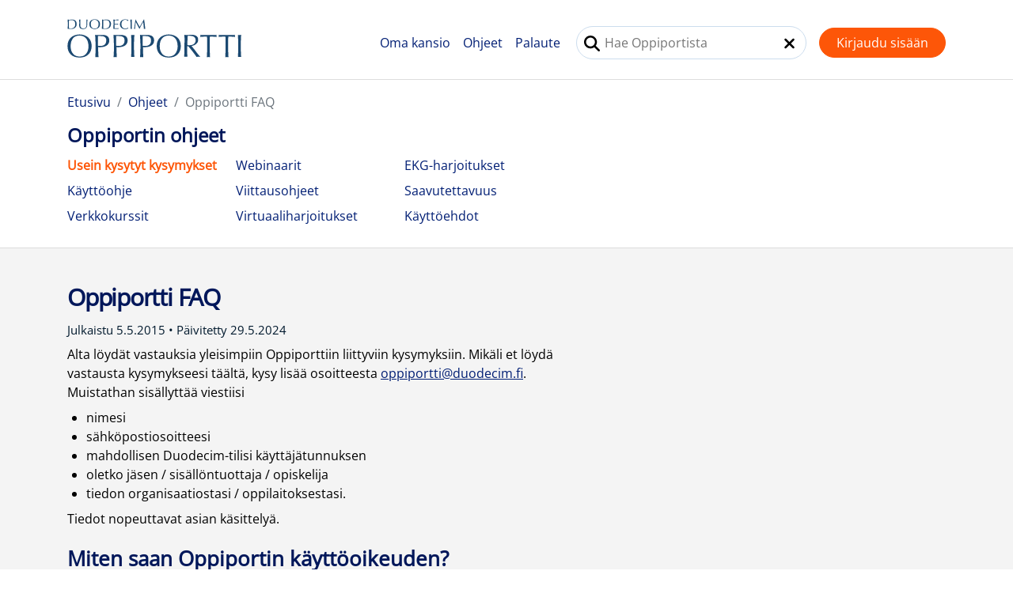

--- FILE ---
content_type: text/html; charset=utf-8
request_url: https://www.oppiportti.fi/ohjeet/faq
body_size: 10549
content:
<!doctype html>
<html data-n-head-ssr lang="fi" data-n-head="%7B%22lang%22:%7B%22ssr%22:%22fi%22%7D%7D">
  <head >
    <meta data-n-head="ssr" charset="utf-8"><meta data-n-head="ssr" name="viewport" content="width=device-width, initial-scale=1"><meta data-n-head="ssr" name="format-detection" content="telephone=no"><meta data-n-head="ssr" name="tdm-reservation" content="1"><meta data-n-head="ssr" name="google-site-verification" content="_RgWwZyYRvadzJ26mhWXLGRaa_0ZB50k51vWGj2croE"><meta data-n-head="ssr" name="facebook-domain-verification" content="9ulx3ugi6xi1h8mn6ij1tziz12dl16"><meta data-n-head="ssr" data-hid="description" name="description" content="Oppiportti FAQ - Oppiportin käyttöohjeet"><meta data-n-head="ssr" data-hid="robots" name="robots" content="index, follow"><meta data-n-head="ssr" data-hid="author" name="author" content="Duodecim Oppiportti"><meta data-n-head="ssr" data-hid="publisher" name="publisher" content="Kustannus Oy Duodecim"><meta data-n-head="ssr" data-hid="keywords" name="keywords" content="duodecim, oppiportti"><meta data-n-head="ssr" data-hid="duo:database" name="duo:database" content="undefined"><meta data-n-head="ssr" data-hid="duo:identifier" name="duo:identifier" content="undefined"><meta data-n-head="ssr" data-hid="duo:updated" property="duo:updated" content="2024-05-29"><meta data-n-head="ssr" data-hid="twitter:card" name="twitter:card" content="summary"><meta data-n-head="ssr" data-hid="twitter:title" name="twitter:title" content="Ohjeet"><meta data-n-head="ssr" data-hid="twitter:description" name="twitter:description" content="Oppiportti FAQ - Oppiportin käyttöohjeet"><meta data-n-head="ssr" data-hid="twitter:image" name="twitter:image" content="https://www.oppiportti.fi/media.png"><meta data-n-head="ssr" data-hid="og:site_name" property="og:site_name" content="Duodecim Oppiportti"><meta data-n-head="ssr" data-hid="og:type" property="og:type" content="article"><meta data-n-head="ssr" data-hid="og:title" property="og:title" content="Ohjeet"><meta data-n-head="ssr" data-hid="og:description" property="og:description" content="Oppiportti FAQ - Oppiportin käyttöohjeet"><meta data-n-head="ssr" data-hid="og:image" property="og:image" content="https://www.oppiportti.fi/media.png"><meta data-n-head="ssr" data-hid="og:url" property="og:url" content="https://www.oppiportti.fi/ohjeet/faq"><meta data-n-head="ssr" data-hid="og:updated_time" property="og:updated_time" content="2024-05-29"><title>Ohjeet - Duodecim Oppiportti</title><link data-n-head="ssr" rel="icon" type="image/x-icon" href="/favicon.ico"><link data-n-head="ssr" rel="dns-prefetch" href="https://api.oppiportti.fi"><link data-n-head="ssr" rel="preconnect" href="https://api.oppiportti.fi" crossorigin="crossorigin"><link data-n-head="ssr" rel="search" type="application/opensearchdescription+xml" title="Oppiportti" href="https://www.oppiportti.fi/opensearch.xml"><link data-n-head="ssr" data-hid="canonical" rel="canonical" href="https://www.oppiportti.fi/ohjeet/faq"><script data-n-head="ssr" src="/apps/duoauth/proxy" type="text/javascript" id="proxy" data-hid="proxy"></script><script data-n-head="ssr" data-hid="gtm-script">if(!window._gtm_init){window._gtm_init=1;(function(w,n,d,m,e,p){w[d]=(w[d]==1||n[d]=='yes'||n[d]==1||n[m]==1||(w[e]&&w[e][p]&&w[e][p]()))?1:0})(window,navigator,'doNotTrack','msDoNotTrack','external','msTrackingProtectionEnabled');(function(w,d,s,l,x,y){w[x]={};w._gtm_inject=function(i){if(w.doNotTrack||w[x][i])return;w[x][i]=1;w[l]=w[l]||[];w[l].push({'gtm.start':new Date().getTime(),event:'gtm.js'});var f=d.getElementsByTagName(s)[0],j=d.createElement(s);j.async=true;j.src='https://www.googletagmanager.com/gtm.js?id='+i;f.parentNode.insertBefore(j,f);};w[y]('GTM-PDJMXDH')})(window,document,'script','dataLayer','_gtm_ids','_gtm_inject')}</script><link rel="preload" href="/_nuxt/4023032.modern.js" as="script"><link rel="preload" href="/_nuxt/186b7b3.modern.js" as="script"><link rel="preload" href="/_nuxt/css/49fcf17.css" as="style"><link rel="preload" href="/_nuxt/7e15c13.modern.js" as="script"><link rel="preload" href="/_nuxt/css/b641e8c.css" as="style"><link rel="preload" href="/_nuxt/7237bbe.modern.js" as="script"><link rel="preload" href="/_nuxt/css/f983c2a.css" as="style"><link rel="preload" href="/_nuxt/cf7852e.modern.js" as="script"><link rel="stylesheet" href="/_nuxt/css/49fcf17.css"><link rel="stylesheet" href="/_nuxt/css/b641e8c.css"><link rel="stylesheet" href="/_nuxt/css/f983c2a.css">
  </head>
  <body class="theme-oppiportti" data-n-head="%7B%22class%22:%7B%22ssr%22:%22theme-oppiportti%22%7D%7D">
    <noscript data-n-head="ssr" data-hid="gtm-noscript" data-pbody="true"><iframe src="https://www.googletagmanager.com/ns.html?id=GTM-PDJMXDH&" height="0" width="0" style="display:none;visibility:hidden" title="gtm"></iframe></noscript><div data-server-rendered="true" id="__nuxt"><!----><div id="__layout"><div><a href="#content" class="sr-only sr-only-focusable">Suoraan sisältöön</a> <!----><!----><!----> <header class="d-print-none" data-v-72bf9e04><div class="op-header container-sm" data-v-72bf9e04 data-v-72bf9e04><div class="op-logo" data-v-72bf9e04><a href="/" class="nuxt-link-active" data-v-72bf9e04><img alt="Oppiportin logo" fetchpriority="high" src="/_nuxt/img/logo.0d8778e.svg" class="op-logo" data-v-72bf9e04></a></div> <div class="op-mobi" data-v-72bf9e04><button data-v-818dcef4 data-v-72bf9e04><svg aria-hidden="true" focusable="false" data-prefix="fas" data-icon="bars" role="img" xmlns="http://www.w3.org/2000/svg" viewBox="0 0 448 512" class="fa-2x svg-inline--fa fa-bars fa-w-14" data-v-818dcef4 data-v-818dcef4><path fill="currentColor" d="M0 96C0 78.3 14.3 64 32 64H416c17.7 0 32 14.3 32 32s-14.3 32-32 32H32C14.3 128 0 113.7 0 96zM0 256c0-17.7 14.3-32 32-32H416c17.7 0 32 14.3 32 32s-14.3 32-32 32H32c-17.7 0-32-14.3-32-32zM448 416c0 17.7-14.3 32-32 32H32c-17.7 0-32-14.3-32-32s14.3-32 32-32H416c17.7 0 32 14.3 32 32z" data-v-818dcef4 data-v-818dcef4></path></svg> <span data-v-818dcef4>Valikko</span></button></div> <div class="op-linkit d-none d-md-block" data-v-72bf9e04><a href="/omakansio" data-v-72bf9e04>Oma kansio</a> <a href="/ohjeet" class="nuxt-link-active" data-v-72bf9e04>Ohjeet</a> <!----> <a href="#" target="_self" data-v-72bf9e04>Palaute</a></div> <div class="op-haku" data-v-72bf9e04><div data-v-08a6b3d0 data-v-72bf9e04><form action="/haku" autocomplete="off" role="search" data-v-08a6b3d0 data-v-08a6b3d0><div class="vue-simple-suggest designed" data-v-08a6b3d0><div role="combobox" aria-haspopup="listbox" aria-owns="14804376-suggestions" aria-expanded="false" class="input-wrapper"><div data-v-08a6b3d0><input placeholder="Hae Oppiportista" autocomplete="off" accesskey="h" name="q" type="text" aria-label="Hakukenttä" value="" class="field" style="padding:0.5rem 5rem 0.5rem 2.2rem;" data-v-08a6b3d0> <button type="submit" aria-label="Tee haku" title="Tee haku" class="button search" data-v-08a6b3d0><svg aria-hidden="true" focusable="false" data-prefix="fa" data-icon="magnifying-glass" role="img" xmlns="http://www.w3.org/2000/svg" viewBox="0 0 512 512" class="svg-inline--fa fa-magnifying-glass fa-w-16" data-v-08a6b3d0><path fill="currentColor" d="M416 208c0 45.9-14.9 88.3-40 122.7L502.6 457.4c12.5 12.5 12.5 32.8 0 45.3s-32.8 12.5-45.3 0L330.7 376c-34.4 25.2-76.8 40-122.7 40C93.1 416 0 322.9 0 208S93.1 0 208 0S416 93.1 416 208zM208 352a144 144 0 1 0 0-288 144 144 0 1 0 0 288z" data-v-08a6b3d0></path></svg> <!----></button> <!----> <button aria-label="Tyhjennä hakukenttä" title="Tyhjennä hakukenttä" class="button clear" data-v-08a6b3d0><svg aria-hidden="true" focusable="false" data-prefix="fas" data-icon="xmark" role="img" xmlns="http://www.w3.org/2000/svg" viewBox="0 0 384 512" class="svg-inline--fa fa-xmark fa-w-12" data-v-08a6b3d0><path fill="currentColor" d="M342.6 150.6c12.5-12.5 12.5-32.8 0-45.3s-32.8-12.5-45.3 0L192 210.7 86.6 105.4c-12.5-12.5-32.8-12.5-45.3 0s-12.5 32.8 0 45.3L146.7 256 41.4 361.4c-12.5 12.5-12.5 32.8 0 45.3s32.8 12.5 45.3 0L192 301.3 297.4 406.6c12.5 12.5 32.8 12.5 45.3 0s12.5-32.8 0-45.3L237.3 256 342.6 150.6z" data-v-08a6b3d0></path></svg></button></div></div> <!----></div> <input type="hidden" name="db" data-v-08a6b3d0></form></div></div> <div class="op-kayttaja" data-v-72bf9e04><div data-v-777903ee data-v-72bf9e04><div data-v-777903ee><a href="/apps/duoauth/auth?url=/ohjeet/faq" target="_self" class="btn op-btn op-login btn-danger" data-v-777903ee>
      Kirjaudu sisään
    </a></div></div></div></div></header> <main><div id="content" data-v-e4c1f14e><div class="container" data-v-ca026834 data-v-ca026834 data-v-e4c1f14e><ol class="breadcrumb breadcrumb d-print-none" data-v-ca026834 data-v-ca026834><li class="breadcrumb-item" data-v-ca026834 data-v-ca026834><a href="/" target="_self" class="nuxt-link-active" data-v-ca026834>Etusivu</a></li><li class="breadcrumb-item" data-v-ca026834 data-v-ca026834><a href="/ohjeet" target="_self" class="nuxt-link-active" data-v-ca026834>Ohjeet</a></li><li class="breadcrumb-item active" data-v-ca026834 data-v-ca026834><span aria-current="location" data-v-ca026834 data-v-ca026834>Oppiportti FAQ</span></li></ol></div> <div class="op-menu container" data-v-e4c1f14e data-v-e4c1f14e><h2 data-v-69a06d5f data-v-e4c1f14e>Oppiportin ohjeet</h2> <ul class="op-valikko" data-v-e43d056a data-v-e4c1f14e><li data-v-e43d056a><a href="/ohjeet/faq" aria-current="page" class="nuxt-link-exact-active nuxt-link-active" data-v-e43d056a>Usein kysytyt kysymykset</a></li><li data-v-e43d056a><a href="/ohjeet/ohje" data-v-e43d056a>Käyttöohje</a></li><li data-v-e43d056a><a href="/ohjeet/verkkokurssit" data-v-e43d056a>Verkkokurssit</a></li><li data-v-e43d056a><a href="/ohjeet/webinaarit" data-v-e43d056a>Webinaarit</a></li><li data-v-e43d056a><a href="/ohjeet/viittausohje" data-v-e43d056a>Viittausohjeet</a></li><li data-v-e43d056a><a href="/ohjeet/virtuaaliharjoitukset" data-v-e43d056a>Virtuaaliharjoitukset</a></li><li data-v-e43d056a><a href="/ohjeet/ekg" data-v-e43d056a>EKG-harjoitukset</a></li><li data-v-e43d056a><a href="/ohjeet/saavutettavuus" data-v-e43d056a>Saavutettavuus</a></li><li data-v-e43d056a><a href="/ohjeet/kayttoehdot" data-v-e43d056a>Käyttöehdot</a></li></ul></div> <div class="op-main" data-v-d9b7ec92 data-v-e4c1f14e><div class="container" data-v-d9b7ec92 data-v-e4c1f14e><div class="row" data-v-d9b7ec92 data-v-e4c1f14e><div class="col-md-9 col-lg-8 col-xl-7" data-v-d9b7ec92 data-v-e4c1f14e><div class="op-artikkeli" data-v-d9b7ec92 data-v-e4c1f14e><article lang="fi" accesskey="a" class="d-document" data-v-e4c1f14e><header class="d-article-header">
   <h1>Oppiportti FAQ</h1>
   <div class="d-updated">Julkaistu 5.5.2015 • Päivitetty 29.5.2024</div>
</header><section role="main" itemtype="http://schema.org/Article" itemprop="articleBody">
   
   <section>
      <p>Alta löydät vastauksia yleisimpiin Oppiporttiin liittyviin kysymyksiin.  Mikäli et
         löydä vastausta kysymykseesi täältä, kysy lisää osoitteesta <a class="d-anchor d-anchor-plain" href="mailto:oppiportti@duodecim.fi" rel="noopener" title="">oppiportti@duodecim.fi</a>. Muistathan sisällyttää viestiisi</p>
      <ul>
         <li>nimesi</li>
         <li>sähköpostiosoitteesi</li>
         <li>mahdollisen Duodecim-tilisi käyttäjätunnuksen</li>
         <li>oletko jäsen / sisällöntuottaja / opiskelija	</li>
         <li>tiedon organisaatiostasi / oppilaitoksestasi.
            </li>
      </ul>
      <p>Tiedot nopeuttavat asian käsittelyä. 
         </p>
      <section>
         <h2 id="s1">Miten saan Oppiportin käyttöoikeuden?</h2>
         <p>Oppiportin käyttöoikeus on maksullinen, ja se tarjotaan organisaatioiden ja oppilaitosten
            kautta. Jos organisaatiosi on hankkinut käyttöoikeudet työntekijöilleen tai opiskelijoilleen,
            saat Oppiportin sisällöt käyttöösi organisaatiosi verkossa osoitteessa  <a class="d-anchor d-anchor-plain" href="https://www.oppiportti.fi" rel="noopener" title="">www.oppiportti.fi</a>.</p>
      </section>
      <section>
         <h2 id="s2">Miten saan Oppiportin henkilökohtaiseen käyttöön?</h2>
         <p>Oppiportin verkkokirjoihin ja valikoituihin koulutuskokonaisuuksiin sekä webinaareihin
            voi hankkia henkilökohtaisia käyttöoikeuksia verkkokaupastamme. Käyttöoikeus on voimassa
            vuoden. Oppiportin valikoima:</p>
         <ul>
            <li><a class="d-anchor d-anchor-plain" href="https://verkkokauppa.duodecim.fi/verkkopalvelut/verkko-oppikirjat.html?utm_source=kotisivut&amp;utm_medium=linkki&amp;utm_content=verkko_oppikirjat&amp;utm_campaign=:faq" rel="noopener" title="">Verkko-oppikirjat</a></li>
            <li><a class="d-anchor d-anchor-plain" href="https://verkkokauppa.duodecim.fi/verkkopalvelut/verkkokoulutukset.html?utm_source=kotisivut&amp;utm_medium=linkki&amp;utm_content=verkkokoulutukset&amp;utm_campaign=:faq" rel="noopener" title="">Verkkokoulutukset</a></li>
            <li><a class="d-anchor d-anchor-plain" href="https://verkkokauppa.duodecim.fi/verkkopalvelut/webinaarit.html?utm_source=kotisivut&amp;utm_medium=linkki&amp;utm_content=webinaarit&amp;utm_campaign=:faq" rel="noopener" title="">Webinaarit</a></li>
         </ul>
      </section>
      <section>
         <h2 id="s3">Haluaisimme tarjouksen Oppiportista organisaatiollemme. Miten pitää toimia?</h2>
         <p>Organisaatiolisenssin hinta perustuu organisaation hoitohenkilökunnan ja lääkäreiden
            henkilötyövuosiin. Palvelu on hankinnan jälkeen koko henkilökunnan käytössä ammattinimikkeestä
            riippumatta. Tarjouspyynnön voi lähettää osoitteeseen <a class="d-anchor d-anchor-plain" href="mailto:oppiportti@duodecim.fi" rel="noopener" title="">oppiportti@duodecim.fi</a>. Kerrothan samalla jo henkilötyövuosimäärät.</p>
      </section>
      <section>
         <h2 id="s4">Miten rekisteröidyn ja kirjaudun palveluun?</h2>
         <p>Oppiporttiin voi rekisteröityä ja kirjautua organisaatiokirjautumisen tai henkilökohtaisen
            kirjautumisen kautta. Ks. <a class="d-anchor d-anchor-plain" href="https://www.oppiportti.fi/ohjeet/ohje#rekisteroityminen" rel="noopener" title="">ohjeet rekisteröitymiseen</a>.</p>
         <p>Päänavigaation oikeasta reunasta löydät Kirjaudu sisään-toiminnon, josta rekisteröidyt,
            kirjaudut sisään ja pääset hallinnoimaan omia tietojasi.</p>
      </section>
      <section>
         <h2 id="s5">Olen vaihtanut työnantajaa ja minulla on vanhat tunnukset. Mitä minun pitää tehdä?</h2>
         <p>Käyttäjätilisi tiedot säilyvät, vaikka vaihdat työpaikkaa tai valmistut oppilaitoksesta.
            Suoritustietojen tulostaminen on edelleen mahdollista. Mikäli uudella työnantajallasi
            on Oppiportin käyttöoikeus hankittuna, voit kirjautua Oppiporttiin normaalisti aiemmilla
            tunnuksillasi uuden organisaatiosi verkosta. Käyttäjätilisi liitetään tällöin uuden
            organisaatiosi Oppiportti-oikeuksien alakäyttäjäksi, ja voit jatkaa normaalisti palvelun
            käyttöä. Omia tietojasi pääset muokkaamaan kirjautuneena oman nimesi kohdalta. Älä
            siis luo uutta Duodecim-tiliä työpaikan vaihtuessa.</p>
      </section>
      <section>
         <h2 id="s6">Miksi en pääse Oppiportin kaikkiin aineistoihin, vaikka minulla on käyttäjätili?</h2>
         <p>Varmista, että myös organisaatiosi on tunnistettu Oppiportissa. Oppiporttiin voi rekisteröityä
            mistä vain, mutta sisällöt avautuvat organisaation hankkimien käyttöoikeuksien mukaisesti.</p>
      </section>
      <section>
         <h2 id="s7s10">Miten saan todistuksen verkkokoulutuksesta?</h2>
         <p>Verkkokoulutuksesta saa todistuksen, kun on kirjautunut Oppiporttiin omilla henkilökohtaisilla
            tunnuksilla ja saanut kurssin lopussa olevasta tentistä vaaditun pistemäärän oikein.</p>
         <p>Todistuksen voi tulostaa koulutuksen esittelysivun Avaa todistus -painikkeen avulla.
            Todistukset löytyvät myös omasta kansiosta. Nämä toiminnot ovat käytössä vain omilla
            tunnuksillaan sisään kirjautuneilla käyttäjillä.</p>
      </section>
      <section>
         <h2 id="opiskelijat">Olen opiskelija ja olen kirjautunut Oppiporttiin, mutta saan ilmoituksen, että minulla
            ei ole käyttöoikeutta</h2>
         <p>Jos oppilaitoksellanne on käytössä<strong> HAKA-kirjautuminen</strong> Oppiportti-palvelun osalta, tarkista linkki oppilaitoksestasi tai kirjaudu sisään
            organisaatiokirjautumisen kautta HAKA-tunnuksillasi.
            </p>
         <p>Linkin osoite on muotoa www.oppiportti.fi/XXXX (XXXX = koulun oma tunnus).</p>
         <p>Ohjelma ohjaa sinut eteenpäin.</p>
         <p>Jos oppilaitoksellanne<strong> ei ole käytössä HAKA-kirjautumista</strong>, toimi seuraavasti:</p>
         <ul>
            <li>	Mikäli käytössäsi ei ole vielä Duodecim-tunnusta, rekisteröidy Oppiportin käyttäjäksi
               kohdasta Oma Oppiportti &gt; Uusi käyttäjä.</li>
            <li>	Jos sinulla on jo Duodecim-tunnus, älä luo uutta tunnusta. Kirjaudu tunnuksillasi
               Oppiporttiin oppilaitoksesi verkossa olevalta laitteelta.</li>
            <li>	Saadaksesi Oppiportin sisällöt käyttöösi, sinun tulee kirjautua koulun kirjaston
               (intra) etäyhteyden kautta tai koulun verkossa Oppiporttiin. Palvelun ylänurkassa
               tulee näkyä koulun nimi ennen sisäänkirjautumista henkilökohtaisilla Duodecim-tunnuksellasi.</li>
         </ul>
      </section>
      <section>
         <h2 id="s9">Olen Kustannus Oy Duodecimin sisällöntuottaja ja tarvitsisin käyttöoikeudet Oppiporttiin.
            Miten se onnistuu?</h2>
         <p>Kustannus Oy Duodecimin sisällöntuottajana voit ostaa painotuotteitamme sekä Terveysportin
            ja Oppiportin sisältökokonaisuuksia -50 % tekijäalennuksella joko <a class="d-anchor d-anchor-plain" href="https://verkkokauppa.duodecim.fi" rel="noopener" title="">verkkokaupastamme</a> tai Duodecimin osastolla lääketiedetapahtumissa. Etu lasketaan suositushinnasta ja
            koskee ainoastaan henkilökohtaisia tilauksia.
            </p>
         <p>Sisällöntuottajanamme pääset kirjautumaan seuraaviin verkkopalveluihimme maksutta:
            </p>
         <p>Terveysportti</p>
         <ul>
            <li>Lääkärin tietokannat</li>
            <li>Akuuttihoito ja anestesia</li>
            <li>Pitkäaikaissairaudet</li>
            <li>Lääketieteen termit</li>
            <li>Hoito työn tietokanta</li>
         </ul>
         <p>Oppiportti </p>
         <ul>
            <li>Kaikki aineistot pois lukien VR-koulutukset ja Turvallisen lääkehoidon ABC hoitohenkilökunnalle
               -koulutuskokonaisuus.</li>
         </ul>
      </section>
      <section>
         <h2 id="s7s10">Miten saan todistuksen verkkokoulutuksesta?</h2>
         <p>Verkkokoulutuksesta saa todistuksen, kun olet kirjautunut Oppiporttiin omilla henkilökohtaisilla
            tunnuksillasi ja suorittanut kurssin lopussa olevan tentin hyväksytysti.
            Todistuksen voi tulostaa koulutuksen esittelysivun Avaa todistus -painikkeen avulla.</p>
         <p>Todistukset ja suoritusmerkinnät löytyvät myös omasta kansiosta. Nämä toiminnot ovat
            käytössä vain omilla tunnuksillaan sisään kirjautuneilla käyttäjillä.
            .</p>
      </section>
      <section>
         <h2 id="s11">Olen suorittanut kurssin useampaan kertaan, mutten saa suoritusta. Miksi?</h2>
         <p>Sinun tulee suorittaa koko kurssi läpi ja läpäistä lopputesti hyväksytysti. Suoritusperusteet
            vaihtelevat kurssien välillä. Voit suorittaa verkkokurssit myös osissa. Tällöin voit
            seuraavalla kerralla jatkaa suoraan siitä, mihin edellisellä kerralla jäit. Huomioithan,
            että keskeneräisen suorittamattoman kurssin etenemistiedot säilyvät kuusi kuukautta
            siitä päivästä, kun olet aloittanut kurssin.</p>
         <p>Mikäli et saa kurssista suoritusmerkintää, vaikka olet suorittanut verkkokurssin sisään
            kirjautuneena käyttäjänä hyväksytysti, otathan yhteyttä oppiportti@duodecim.fi.
            </p>
      </section>
      <section>
         <h2 id="s12">En saa kurssitodistukseen viimeisintä suorituspäivämäärää. Mistä tämä johtuu?</h2>
         <p>Oppiportin omista kansiosta ladattavassa todistuksessa tulisi näkyä viimeisimmän suorituksen
            päivämäärä. Aikaisempi suoritustieto jää näkyviin suoritusrekisteriisi. Jos näin ei
            käy, ota yhteyttä asiakaspalveluumme oppiportti@duodecim.fi.</p>
      </section>
      <section>
         <h2 id="s13">Miten voin hyödyntää verkkokoulutuksia osana erikoistumista?</h2>
         <p>Oppiportin koulutuksille on myönnetty erikoistumispisteitä. Kun olet suorittanut koulutuksen
            tai koulutuskokonaisuuden kaikki osat hyväksytysti, saat todistuksen. Tiedot erikoisaloista
            ja myönnetyt tunnit löytyvät todistuksesta. Sama tieto löytyy myös koulutuksen ja
            koulutuskokonaisuuden esittelysivulta.</p>
      </section>
      <section>
         <h2 id="s14">Miten kattava Oppiportin säteilysuojelukoulutus on?</h2>
         <p>Säteilysuojelu terveydenhuollossa -koulutuskokonaisuus on tarkoitettu työssään säteilyn
            käyttöön osallistuvalle tai välillisesti säteilyn kanssa tekemisissä olevalle terveydenhuollon
            henkilöstölle.</p>
         <p>Verkkokoulutuksen sisältö vastaa Säteilyturvakeskuksen ST 1.7 suosituksia täydennyskoulutuksesta
            ja koulutuksella voidaan suorittaa osia täydennyskoulutusvelvoitteesta eri ammattiryhmille.
            Sisältö on uudistetun säteilylainsäädännön (859/2018) mukainen. Säteilysuojelukoulutus
            sisältää kahdeksan verkkokurssia lopputesteineen, joista saa todistuksen hyväksytyn
            suorituksen jälkeen. Käyttäjä voi valita koulutuskokonaisuudesta ammattiroolin pohjalta
            juuri hänelle kohdennetut verkkokoulutukset tai suorittaa koko koulutusohjelman.</p>
         <p>Tämän kokonaisuuden lisäksi voit suorittaa erilliset verkkokurssit Keuhkokuvien tulkinta
            osa 1 ja Keuhkokuvien tulkinta osa 2, joille Helsingin yliopiston lääketieteellinen
            tiedekunta on hyväksynyt säteilysuojelun teoreettiseksi kurssimuotoiseksi koulutukseksi
            3 tuntia kummallekin kurssille.
            </p>
      </section>
   </section>
   </section><footer class="d-article-footer">
   <div class="d-identifier">Artikkelin tunnus: <span>inf04614</span></div>
   <div class="d-copyright">© 2025 Kustannus Oy Duodecim</div>
</footer></article></div></div></div></div></div></div></main> <div class="op-footer d-print-none" data-v-18ab6526><div class="container" data-v-18ab6526 data-v-18ab6526><div class="row" data-v-18ab6526 data-v-18ab6526><div class="col-sm-12 col-md-12 col-lg-5 col-xl-6 col-12" data-v-18ab6526 data-v-18ab6526><a href="/" class="nuxt-link-active" data-v-18ab6526><img alt="Oppiportin logo" src="/_nuxt/img/logo.0d8778e.svg" class="op-logo" data-v-18ab6526></a> <p data-v-18ab6526>Duodecim Oppiportti on terveydenhuollon ammattilaisten täydennyskoulutuspalvelu. Se tarjoaa ajasta ja paikasta riippumattoman mahdollisuuden ammattitaidon kehittämiseen.</p> <p data-v-18ab6526><a href="/ohjeet/faq" aria-current="page" target="_self" class="btn my-1 keybord-focus nuxt-link-exact-active nuxt-link-active btn-outline-primary" data-v-18ab6526>
            Lue lisää Oppiportista
          </a> <a href="https://oppiportti.duodecim.fi/" target="_self" class="btn my-1 keybord-focus btn-outline-primary" data-v-18ab6526>
            Tilaa Oppiportin uutiskirje
          </a></p></div> <div class="col-sm-6 col-md-7 col-lg-3 col-xl-3 col-12" data-v-18ab6526 data-v-18ab6526><ul class="my-1 mb-3" data-v-18ab6526><li data-v-18ab6526><a href="/ohjeet" class="nuxt-link-active" data-v-18ab6526>
              Ohjeet
            </a></li> <li data-v-18ab6526><a href="#" target="_self" data-v-18ab6526>Palaute</a></li> <li data-v-18ab6526><a href="#" role="button" tabindex="0" class="cky-banner-element" data-v-18ab6526>
              Evästeasetukset</a></li> <li data-v-18ab6526><a href="/ohjeet/kayttoehdot" data-v-18ab6526>Käyttöehdot</a></li> <li data-v-18ab6526><a href="/ohjeet/saavutettavuus" data-v-18ab6526>Saavutettavuus</a></li> <li data-v-18ab6526><a href="https://www.duodecim.fi/yhteystiedot/oppiportti/" title="Linkki johtaa toiselle sivustolle" data-v-18ab6526>Yhteystiedot</a></li><li data-v-18ab6526><a href="https://www.duodecim.fi/tietosuojaselosteet/duodecim-tili-tietosuojaseloste/" title="Linkki johtaa toiselle sivustolle" data-v-18ab6526>Tietosuojaseloste</a></li><li data-v-18ab6526><a href="https://www.duodecim.fi/evastekaytannot/" title="Linkki johtaa toiselle sivustolle" data-v-18ab6526>Evästekäytännöt</a></li><li data-v-18ab6526><a href="https://www.terveysportti.fi/" title="Linkki johtaa toiselle sivustolle" data-v-18ab6526>Terveysportti</a></li><li data-v-18ab6526><a href="https://www.tutkijaportti.fi/" title="Linkki johtaa toiselle sivustolle" data-v-18ab6526>Tutkijaportti</a></li></ul></div> <div class="col-sm-6 col-md-5 col-lg-4 col-xl-3 col-12" data-v-18ab6526 data-v-18ab6526><div class="op-logo" data-v-18ab6526><a href="https://www.duodecim.fi" title="Linkki johtaa toiselle sivustolle" data-v-18ab6526><img src="/_nuxt/img/kustannus_duodecim_logo.99048da.svg" alt="Duodecimin logo" class="duo-logo" data-v-18ab6526></a> <div data-v-18ab6526><a href="https://www.duodecim.fi" title="Linkki johtaa toiselle sivustolle" data-v-18ab6526>© 2026
              Kustannus Oy Duodecim</a></div></div></div></div></div></div> <div class="d-print-none container d-flex justify-content-end" data-v-56f9c240><!----></div> <div class="d-print-none" data-v-617cb183><div tabindex="-1" class="b-sidebar-outer" data-v-617cb183><!----><div id="mobiilinavi" tabindex="-1" role="dialog" aria-modal="true" aria-hidden="true" class="b-sidebar shadow bg-light text-dark" style="display:none;"><header class="b-sidebar-header"><span></span><button type="button" aria-label="Close" class="close text-dark"><svg viewBox="0 0 16 16" width="1em" height="1em" focusable="false" role="img" aria-label="x" xmlns="http://www.w3.org/2000/svg" fill="currentColor" class="bi-x b-icon bi"><g><path d="M4.646 4.646a.5.5 0 0 1 .708 0L8 7.293l2.646-2.647a.5.5 0 0 1 .708.708L8.707 8l2.647 2.646a.5.5 0 0 1-.708.708L8 8.707l-2.646 2.647a.5.5 0 0 1-.708-.708L7.293 8 4.646 5.354a.5.5 0 0 1 0-.708z"/></g></svg></button></header><div class="b-sidebar-body"><div class="op-navi" data-v-617cb183><a href="/" class="nuxt-link-active" data-v-617cb183><img src="/_nuxt/img/logo.0d8778e.svg" alt="Oppiportin logo" class="op-logo" data-v-617cb183></a> <ul class="op-valikko" data-v-617cb183><li data-v-617cb183><a href="/omakansio" data-v-617cb183>Oma kansio</a></li> <li data-v-617cb183><a href="/ohjeet" class="nuxt-link-active" data-v-617cb183>Ohjeet</a></li> <li data-v-617cb183><a href="#" target="_self" data-v-617cb183>Palaute</a></li></ul> <ul class="info op-valikko" data-v-617cb183><li data-v-617cb183><a href="/" class="nuxt-link-active" data-v-617cb183>Etusivu</a></li><li data-v-617cb183><a href="/aiheet" data-v-617cb183>Sisällöt aiheittain</a></li><li data-v-617cb183><a href="/kaikki-sisallot" data-v-617cb183>Kaikki sisällöt</a></li></ul><ul class="info op-valikko" data-v-617cb183><li data-v-617cb183><a href="/verkkokurssit" data-v-617cb183>Verkkokurssit</a></li><li data-v-617cb183><a href="/oppikirjat" data-v-617cb183>Oppikirjat</a></li><li data-v-617cb183><a href="/laitekoulutukset" data-v-617cb183>Laitekoulutukset</a></li><li data-v-617cb183><a href="/koulutuskokonaisuudet" data-v-617cb183>Koulutuskokonaisuudet</a></li><li data-v-617cb183><a href="/webinaarit" data-v-617cb183>Webinaarit</a></li><li data-v-617cb183><a href="/luennot" data-v-617cb183>Luennot</a></li><li data-v-617cb183><a href="/videot" data-v-617cb183>Toimenpidevideot</a></li><li data-v-617cb183><a href="/ekg" data-v-617cb183>EKG-harjoitukset</a></li><li data-v-617cb183><a href="/virtuaaliharjoitukset" data-v-617cb183>Virtuaaliharjoitukset</a></li><li data-v-617cb183><a href="/teholuennot" data-v-617cb183>Teholuennot</a></li><li data-v-617cb183><a href="/testaa-tietosi" data-v-617cb183>Testaa tietosi</a></li></ul></div></div><!----></div><!----><div class="b-sidebar-backdrop bg-dark" style="display:none;"></div></div></div> <div data-v-522a3bb1><!----></div> <div data-v-0e202204><!----></div></div></div></div><script>window.__NUXT__=(function(a,b,c,d,e,f,g,h,i,j,k){return {layout:"default",data:[{dataset:{t:"00:00:00.042501000",id:"inf04614",sortkey:"000.000",db:"Info",title:"Oppiportti FAQ",desc:"Alta löydät vastauksia yleisimpiin Oppiporttiin liittyviin kysymyksiin. Mikäli et löydä vastausta kysymykseesi täältä, kysy lisää osoitteesta oppiportti@duodecim.",date:"2024-05-29T00:00:00",img:"vimeo:558515869",type:a,info:a,html:"\u003Cheader class=\"d-article-header\"\u003E\n   \u003Ch1\u003EOppiportti FAQ\u003C\u002Fh1\u003E\n   \u003Cdiv class=\"d-updated\"\u003EJulkaistu 5.5.2015 • Päivitetty 29.5.2024\u003C\u002Fdiv\u003E\n\u003C\u002Fheader\u003E\u003Csection role=\"main\" itemtype=\"http:\u002F\u002Fschema.org\u002FArticle\" itemprop=\"articleBody\"\u003E\n   \n   \u003Csection\u003E\n      \u003Cp\u003EAlta löydät vastauksia yleisimpiin Oppiporttiin liittyviin kysymyksiin.  Mikäli et\n         löydä vastausta kysymykseesi täältä, kysy lisää osoitteesta \u003Ca class=\"d-anchor d-anchor-plain\" href=\"mailto:oppiportti@duodecim.fi\" rel=\"noopener\" title=\"\"\u003Eoppiportti@duodecim.fi\u003C\u002Fa\u003E. Muistathan sisällyttää viestiisi\u003C\u002Fp\u003E\n      \u003Cul\u003E\n         \u003Cli\u003Enimesi\u003C\u002Fli\u003E\n         \u003Cli\u003Esähköpostiosoitteesi\u003C\u002Fli\u003E\n         \u003Cli\u003Emahdollisen Duodecim-tilisi käyttäjätunnuksen\u003C\u002Fli\u003E\n         \u003Cli\u003Eoletko jäsen \u002F sisällöntuottaja \u002F opiskelija\t\u003C\u002Fli\u003E\n         \u003Cli\u003Etiedon organisaatiostasi \u002F oppilaitoksestasi.\n            \u003C\u002Fli\u003E\n      \u003C\u002Ful\u003E\n      \u003Cp\u003ETiedot nopeuttavat asian käsittelyä. \n         \u003C\u002Fp\u003E\n      \u003Csection\u003E\n         \u003Ch2 id=\"s1\"\u003EMiten saan Oppiportin käyttöoikeuden?\u003C\u002Fh2\u003E\n         \u003Cp\u003EOppiportin käyttöoikeus on maksullinen, ja se tarjotaan organisaatioiden ja oppilaitosten\n            kautta. Jos organisaatiosi on hankkinut käyttöoikeudet työntekijöilleen tai opiskelijoilleen,\n            saat Oppiportin sisällöt käyttöösi organisaatiosi verkossa osoitteessa  \u003Ca class=\"d-anchor d-anchor-plain\" href=\"https:\u002F\u002Fwww.oppiportti.fi\" rel=\"noopener\" title=\"\"\u003Ewww.oppiportti.fi\u003C\u002Fa\u003E.\u003C\u002Fp\u003E\n      \u003C\u002Fsection\u003E\n      \u003Csection\u003E\n         \u003Ch2 id=\"s2\"\u003EMiten saan Oppiportin henkilökohtaiseen käyttöön?\u003C\u002Fh2\u003E\n         \u003Cp\u003EOppiportin verkkokirjoihin ja valikoituihin koulutuskokonaisuuksiin sekä webinaareihin\n            voi hankkia henkilökohtaisia käyttöoikeuksia verkkokaupastamme. Käyttöoikeus on voimassa\n            vuoden. Oppiportin valikoima:\u003C\u002Fp\u003E\n         \u003Cul\u003E\n            \u003Cli\u003E\u003Ca class=\"d-anchor d-anchor-plain\" href=\"https:\u002F\u002Fverkkokauppa.duodecim.fi\u002Fverkkopalvelut\u002Fverkko-oppikirjat.html?utm_source=kotisivut&amp;utm_medium=linkki&amp;utm_content=verkko_oppikirjat&amp;utm_campaign=:faq\" rel=\"noopener\" title=\"\"\u003EVerkko-oppikirjat\u003C\u002Fa\u003E\u003C\u002Fli\u003E\n            \u003Cli\u003E\u003Ca class=\"d-anchor d-anchor-plain\" href=\"https:\u002F\u002Fverkkokauppa.duodecim.fi\u002Fverkkopalvelut\u002Fverkkokoulutukset.html?utm_source=kotisivut&amp;utm_medium=linkki&amp;utm_content=verkkokoulutukset&amp;utm_campaign=:faq\" rel=\"noopener\" title=\"\"\u003EVerkkokoulutukset\u003C\u002Fa\u003E\u003C\u002Fli\u003E\n            \u003Cli\u003E\u003Ca class=\"d-anchor d-anchor-plain\" href=\"https:\u002F\u002Fverkkokauppa.duodecim.fi\u002Fverkkopalvelut\u002Fwebinaarit.html?utm_source=kotisivut&amp;utm_medium=linkki&amp;utm_content=webinaarit&amp;utm_campaign=:faq\" rel=\"noopener\" title=\"\"\u003EWebinaarit\u003C\u002Fa\u003E\u003C\u002Fli\u003E\n         \u003C\u002Ful\u003E\n      \u003C\u002Fsection\u003E\n      \u003Csection\u003E\n         \u003Ch2 id=\"s3\"\u003EHaluaisimme tarjouksen Oppiportista organisaatiollemme. Miten pitää toimia?\u003C\u002Fh2\u003E\n         \u003Cp\u003EOrganisaatiolisenssin hinta perustuu organisaation hoitohenkilökunnan ja lääkäreiden\n            henkilötyövuosiin. Palvelu on hankinnan jälkeen koko henkilökunnan käytössä ammattinimikkeestä\n            riippumatta. Tarjouspyynnön voi lähettää osoitteeseen \u003Ca class=\"d-anchor d-anchor-plain\" href=\"mailto:oppiportti@duodecim.fi\" rel=\"noopener\" title=\"\"\u003Eoppiportti@duodecim.fi\u003C\u002Fa\u003E. Kerrothan samalla jo henkilötyövuosimäärät.\u003C\u002Fp\u003E\n      \u003C\u002Fsection\u003E\n      \u003Csection\u003E\n         \u003Ch2 id=\"s4\"\u003EMiten rekisteröidyn ja kirjaudun palveluun?\u003C\u002Fh2\u003E\n         \u003Cp\u003EOppiporttiin voi rekisteröityä ja kirjautua organisaatiokirjautumisen tai henkilökohtaisen\n            kirjautumisen kautta. Ks. \u003Ca class=\"d-anchor d-anchor-plain\" href=\"https:\u002F\u002Fwww.oppiportti.fi\u002Fohjeet\u002Fohje#rekisteroityminen\" rel=\"noopener\" title=\"\"\u003Eohjeet rekisteröitymiseen\u003C\u002Fa\u003E.\u003C\u002Fp\u003E\n         \u003Cp\u003EPäänavigaation oikeasta reunasta löydät Kirjaudu sisään-toiminnon, josta rekisteröidyt,\n            kirjaudut sisään ja pääset hallinnoimaan omia tietojasi.\u003C\u002Fp\u003E\n      \u003C\u002Fsection\u003E\n      \u003Csection\u003E\n         \u003Ch2 id=\"s5\"\u003EOlen vaihtanut työnantajaa ja minulla on vanhat tunnukset. Mitä minun pitää tehdä?\u003C\u002Fh2\u003E\n         \u003Cp\u003EKäyttäjätilisi tiedot säilyvät, vaikka vaihdat työpaikkaa tai valmistut oppilaitoksesta.\n            Suoritustietojen tulostaminen on edelleen mahdollista. Mikäli uudella työnantajallasi\n            on Oppiportin käyttöoikeus hankittuna, voit kirjautua Oppiporttiin normaalisti aiemmilla\n            tunnuksillasi uuden organisaatiosi verkosta. Käyttäjätilisi liitetään tällöin uuden\n            organisaatiosi Oppiportti-oikeuksien alakäyttäjäksi, ja voit jatkaa normaalisti palvelun\n            käyttöä. Omia tietojasi pääset muokkaamaan kirjautuneena oman nimesi kohdalta. Älä\n            siis luo uutta Duodecim-tiliä työpaikan vaihtuessa.\u003C\u002Fp\u003E\n      \u003C\u002Fsection\u003E\n      \u003Csection\u003E\n         \u003Ch2 id=\"s6\"\u003EMiksi en pääse Oppiportin kaikkiin aineistoihin, vaikka minulla on käyttäjätili?\u003C\u002Fh2\u003E\n         \u003Cp\u003EVarmista, että myös organisaatiosi on tunnistettu Oppiportissa. Oppiporttiin voi rekisteröityä\n            mistä vain, mutta sisällöt avautuvat organisaation hankkimien käyttöoikeuksien mukaisesti.\u003C\u002Fp\u003E\n      \u003C\u002Fsection\u003E\n      \u003Csection\u003E\n         \u003Ch2 id=\"s7s10\"\u003EMiten saan todistuksen verkkokoulutuksesta?\u003C\u002Fh2\u003E\n         \u003Cp\u003EVerkkokoulutuksesta saa todistuksen, kun on kirjautunut Oppiporttiin omilla henkilökohtaisilla\n            tunnuksilla ja saanut kurssin lopussa olevasta tentistä vaaditun pistemäärän oikein.\u003C\u002Fp\u003E\n         \u003Cp\u003ETodistuksen voi tulostaa koulutuksen esittelysivun Avaa todistus -painikkeen avulla.\n            Todistukset löytyvät myös omasta kansiosta. Nämä toiminnot ovat käytössä vain omilla\n            tunnuksillaan sisään kirjautuneilla käyttäjillä.\u003C\u002Fp\u003E\n      \u003C\u002Fsection\u003E\n      \u003Csection\u003E\n         \u003Ch2 id=\"opiskelijat\"\u003EOlen opiskelija ja olen kirjautunut Oppiporttiin, mutta saan ilmoituksen, että minulla\n            ei ole käyttöoikeutta\u003C\u002Fh2\u003E\n         \u003Cp\u003EJos oppilaitoksellanne on käytössä\u003Cstrong\u003E HAKA-kirjautuminen\u003C\u002Fstrong\u003E Oppiportti-palvelun osalta, tarkista linkki oppilaitoksestasi tai kirjaudu sisään\n            organisaatiokirjautumisen kautta HAKA-tunnuksillasi.\n            \u003C\u002Fp\u003E\n         \u003Cp\u003ELinkin osoite on muotoa www.oppiportti.fi\u002FXXXX (XXXX = koulun oma tunnus).\u003C\u002Fp\u003E\n         \u003Cp\u003EOhjelma ohjaa sinut eteenpäin.\u003C\u002Fp\u003E\n         \u003Cp\u003EJos oppilaitoksellanne\u003Cstrong\u003E ei ole käytössä HAKA-kirjautumista\u003C\u002Fstrong\u003E, toimi seuraavasti:\u003C\u002Fp\u003E\n         \u003Cul\u003E\n            \u003Cli\u003E\tMikäli käytössäsi ei ole vielä Duodecim-tunnusta, rekisteröidy Oppiportin käyttäjäksi\n               kohdasta Oma Oppiportti &gt; Uusi käyttäjä.\u003C\u002Fli\u003E\n            \u003Cli\u003E\tJos sinulla on jo Duodecim-tunnus, älä luo uutta tunnusta. Kirjaudu tunnuksillasi\n               Oppiporttiin oppilaitoksesi verkossa olevalta laitteelta.\u003C\u002Fli\u003E\n            \u003Cli\u003E\tSaadaksesi Oppiportin sisällöt käyttöösi, sinun tulee kirjautua koulun kirjaston\n               (intra) etäyhteyden kautta tai koulun verkossa Oppiporttiin. Palvelun ylänurkassa\n               tulee näkyä koulun nimi ennen sisäänkirjautumista henkilökohtaisilla Duodecim-tunnuksellasi.\u003C\u002Fli\u003E\n         \u003C\u002Ful\u003E\n      \u003C\u002Fsection\u003E\n      \u003Csection\u003E\n         \u003Ch2 id=\"s9\"\u003EOlen Kustannus Oy Duodecimin sisällöntuottaja ja tarvitsisin käyttöoikeudet Oppiporttiin.\n            Miten se onnistuu?\u003C\u002Fh2\u003E\n         \u003Cp\u003EKustannus Oy Duodecimin sisällöntuottajana voit ostaa painotuotteitamme sekä Terveysportin\n            ja Oppiportin sisältökokonaisuuksia -50 % tekijäalennuksella joko \u003Ca class=\"d-anchor d-anchor-plain\" href=\"https:\u002F\u002Fverkkokauppa.duodecim.fi\" rel=\"noopener\" title=\"\"\u003Everkkokaupastamme\u003C\u002Fa\u003E tai Duodecimin osastolla lääketiedetapahtumissa. Etu lasketaan suositushinnasta ja\n            koskee ainoastaan henkilökohtaisia tilauksia.\n            \u003C\u002Fp\u003E\n         \u003Cp\u003ESisällöntuottajanamme pääset kirjautumaan seuraaviin verkkopalveluihimme maksutta:\n            \u003C\u002Fp\u003E\n         \u003Cp\u003ETerveysportti\u003C\u002Fp\u003E\n         \u003Cul\u003E\n            \u003Cli\u003ELääkärin tietokannat\u003C\u002Fli\u003E\n            \u003Cli\u003EAkuuttihoito ja anestesia\u003C\u002Fli\u003E\n            \u003Cli\u003EPitkäaikaissairaudet\u003C\u002Fli\u003E\n            \u003Cli\u003ELääketieteen termit\u003C\u002Fli\u003E\n            \u003Cli\u003EHoito työn tietokanta\u003C\u002Fli\u003E\n         \u003C\u002Ful\u003E\n         \u003Cp\u003EOppiportti \u003C\u002Fp\u003E\n         \u003Cul\u003E\n            \u003Cli\u003EKaikki aineistot pois lukien VR-koulutukset ja Turvallisen lääkehoidon ABC hoitohenkilökunnalle\n               -koulutuskokonaisuus.\u003C\u002Fli\u003E\n         \u003C\u002Ful\u003E\n      \u003C\u002Fsection\u003E\n      \u003Csection\u003E\n         \u003Ch2 id=\"s7s10\"\u003EMiten saan todistuksen verkkokoulutuksesta?\u003C\u002Fh2\u003E\n         \u003Cp\u003EVerkkokoulutuksesta saa todistuksen, kun olet kirjautunut Oppiporttiin omilla henkilökohtaisilla\n            tunnuksillasi ja suorittanut kurssin lopussa olevan tentin hyväksytysti.\n            Todistuksen voi tulostaa koulutuksen esittelysivun Avaa todistus -painikkeen avulla.\u003C\u002Fp\u003E\n         \u003Cp\u003ETodistukset ja suoritusmerkinnät löytyvät myös omasta kansiosta. Nämä toiminnot ovat\n            käytössä vain omilla tunnuksillaan sisään kirjautuneilla käyttäjillä.\n            .\u003C\u002Fp\u003E\n      \u003C\u002Fsection\u003E\n      \u003Csection\u003E\n         \u003Ch2 id=\"s11\"\u003EOlen suorittanut kurssin useampaan kertaan, mutten saa suoritusta. Miksi?\u003C\u002Fh2\u003E\n         \u003Cp\u003ESinun tulee suorittaa koko kurssi läpi ja läpäistä lopputesti hyväksytysti. Suoritusperusteet\n            vaihtelevat kurssien välillä. Voit suorittaa verkkokurssit myös osissa. Tällöin voit\n            seuraavalla kerralla jatkaa suoraan siitä, mihin edellisellä kerralla jäit. Huomioithan,\n            että keskeneräisen suorittamattoman kurssin etenemistiedot säilyvät kuusi kuukautta\n            siitä päivästä, kun olet aloittanut kurssin.\u003C\u002Fp\u003E\n         \u003Cp\u003EMikäli et saa kurssista suoritusmerkintää, vaikka olet suorittanut verkkokurssin sisään\n            kirjautuneena käyttäjänä hyväksytysti, otathan yhteyttä oppiportti@duodecim.fi.\n            \u003C\u002Fp\u003E\n      \u003C\u002Fsection\u003E\n      \u003Csection\u003E\n         \u003Ch2 id=\"s12\"\u003EEn saa kurssitodistukseen viimeisintä suorituspäivämäärää. Mistä tämä johtuu?\u003C\u002Fh2\u003E\n         \u003Cp\u003EOppiportin omista kansiosta ladattavassa todistuksessa tulisi näkyä viimeisimmän suorituksen\n            päivämäärä. Aikaisempi suoritustieto jää näkyviin suoritusrekisteriisi. Jos näin ei\n            käy, ota yhteyttä asiakaspalveluumme oppiportti@duodecim.fi.\u003C\u002Fp\u003E\n      \u003C\u002Fsection\u003E\n      \u003Csection\u003E\n         \u003Ch2 id=\"s13\"\u003EMiten voin hyödyntää verkkokoulutuksia osana erikoistumista?\u003C\u002Fh2\u003E\n         \u003Cp\u003EOppiportin koulutuksille on myönnetty erikoistumispisteitä. Kun olet suorittanut koulutuksen\n            tai koulutuskokonaisuuden kaikki osat hyväksytysti, saat todistuksen. Tiedot erikoisaloista\n            ja myönnetyt tunnit löytyvät todistuksesta. Sama tieto löytyy myös koulutuksen ja\n            koulutuskokonaisuuden esittelysivulta.\u003C\u002Fp\u003E\n      \u003C\u002Fsection\u003E\n      \u003Csection\u003E\n         \u003Ch2 id=\"s14\"\u003EMiten kattava Oppiportin säteilysuojelukoulutus on?\u003C\u002Fh2\u003E\n         \u003Cp\u003ESäteilysuojelu terveydenhuollossa -koulutuskokonaisuus on tarkoitettu työssään säteilyn\n            käyttöön osallistuvalle tai välillisesti säteilyn kanssa tekemisissä olevalle terveydenhuollon\n            henkilöstölle.\u003C\u002Fp\u003E\n         \u003Cp\u003EVerkkokoulutuksen sisältö vastaa Säteilyturvakeskuksen ST 1.7 suosituksia täydennyskoulutuksesta\n            ja koulutuksella voidaan suorittaa osia täydennyskoulutusvelvoitteesta eri ammattiryhmille.\n            Sisältö on uudistetun säteilylainsäädännön (859\u002F2018) mukainen. Säteilysuojelukoulutus\n            sisältää kahdeksan verkkokurssia lopputesteineen, joista saa todistuksen hyväksytyn\n            suorituksen jälkeen. Käyttäjä voi valita koulutuskokonaisuudesta ammattiroolin pohjalta\n            juuri hänelle kohdennetut verkkokoulutukset tai suorittaa koko koulutusohjelman.\u003C\u002Fp\u003E\n         \u003Cp\u003ETämän kokonaisuuden lisäksi voit suorittaa erilliset verkkokurssit Keuhkokuvien tulkinta\n            osa 1 ja Keuhkokuvien tulkinta osa 2, joille Helsingin yliopiston lääketieteellinen\n            tiedekunta on hyväksynyt säteilysuojelun teoreettiseksi kurssimuotoiseksi koulutukseksi\n            3 tuntia kummallekin kurssille.\n            \u003C\u002Fp\u003E\n      \u003C\u002Fsection\u003E\n   \u003C\u002Fsection\u003E\n   \u003C\u002Fsection\u003E\u003Cfooter class=\"d-article-footer\"\u003E\n   \u003Cdiv class=\"d-identifier\"\u003EArtikkelin tunnus: \u003Cspan\u003Einf04614\u003C\u002Fspan\u003E\u003C\u002Fdiv\u003E\n   \u003Cdiv class=\"d-copyright\"\u003E© 2025 Kustannus Oy Duodecim\u003C\u002Fdiv\u003E\n\u003C\u002Ffooter\u003E",auth:a,plugins:[],bc:[],bc2:[],basic:{active:e,updatestatus:"0",updated:c,coming:c},user:{personal:e,favorite:c,bookmark:c,completed:c},extra:{database:"inf"}},page:"faq"}],fetch:{},error:a,state:{aanikirja:{status:a},app:{data:a,status:e},haku:{results:a,search:a,db:a,showresults:c,books:a},karuselli:{data:a,status:e},kayttaja:{user:{typ:0,sub:a,org:a,acl:[]},professions:[{id:g,name:"Lääkäri, ei erikoistunut",group:g},{id:b,name:"Lääkäri, erikoistuva",group:g},{id:h,name:"Lääkäri, erikoistunut",group:g},{id:j,name:"Lääketieteen opiskelija",group:h},{id:i,name:"Hoitoalan opiskelija",group:h},{id:f,name:"Muu terveydenhuollon opiskelija",group:h},{id:d,name:"Sairaanhoitaja",group:b},{id:8,name:"Terveydenhoitaja",group:b},{id:21,name:"Lähihoitaja",group:b},{id:10,name:"Kätilö",group:b},{id:9,name:"Röntgen- tai laboratoriohoitaja",group:b},{id:19,name:"Ensihoitaja",group:b},{id:22,name:"Perushoitaja",group:b},{id:20,name:"Pelastustoimen henkilö",group:d},{id:11,name:"Muu hoitotyön ammattilainen",group:b},{id:12,name:"Proviisori",group:j},{id:13,name:"Farmaseutti",group:j},{id:14,name:"Hammaslääkäri",group:i},{id:15,name:"Suuhygienisti",group:i},{id:16,name:"Muu suun terveyden ammattilainen",group:i},{id:18,name:"Fysioterapeutti",group:d},{id:17,name:"Muu terveydenhuollon ammattilainen",group:d},{id:23,name:"Sosiaaliohjaaja",group:f},{id:24,name:"Sosiaalityöntekijä",group:f},{id:25,name:"Psykologi",group:f},{id:26,name:"Muu sosiaalihuollon ammattilainen",group:f},{id:1000,name:"Muu ammattiryhmä",group:d},{id:5000,name:"Tuntematon",group:d}]},kirja:{bookinfo:a},kirjanmerkit:{data:a},muistiinpanot:{data:a,content:a,id:a},toc:{data:{},root:a,lastid:a},valikko:{valikko:[[{name:"etusivu",title:"Etusivu"},{name:"aiheet",title:"Sisällöt aiheittain"},{id:"kaikki-sisallot",title:"Kaikki sisällöt"}],[{id:"verkkokurssit",title:"Verkkokurssit"},{id:"oppikirjat",title:"Oppikirjat"},{id:"laitekoulutukset",title:"Laitekoulutukset"},{id:"koulutuskokonaisuudet",title:"Koulutuskokonaisuudet"},{id:"webinaarit",title:"Webinaarit"},{id:"luennot",title:"Luennot"},{id:"videot",title:"Toimenpidevideot"},{id:"ekg",title:"EKG-harjoitukset"},{id:"virtuaaliharjoitukset",title:"Virtuaaliharjoitukset"},{id:"teholuennot",title:"Teholuennot"},{id:"testaa-tietosi",title:"Testaa tietosi"}]]},i18n:{routeParams:{}}},serverRendered:e,routePath:"\u002Fohjeet\u002Ffaq",config:{openv:{BASE_URL:k,DOMAIN_URL:"https:\u002F\u002Fwww.oppiportti.fi"},axios:{browserBaseURL:k},gtm:{id:"GTM-PDJMXDH"},_app:{basePath:"\u002F",assetsPath:"\u002F_nuxt\u002F",cdnURL:a}},__i18n:{langs:{fi:{app:{title:"Duodecim Oppiportti",desc:"Duodecim Oppiportti on terveydenhuollon ammattilaisten täydennyskoulutuspalvelu. Se tarjoaa ajasta ja paikasta riippumattoman mahdollisuuden ammattitaidon kehittämiseen."},yet:{another:"time"}}}}}}(null,2,false,7,true,6,1,3,5,4,"https:\u002F\u002Fapi.oppiportti.fi\u002Fop\u002Fv2"));</script><script src="/_nuxt/4023032.modern.js" defer></script><script src="/_nuxt/cf7852e.modern.js" defer></script><script src="/_nuxt/186b7b3.modern.js" defer></script><script src="/_nuxt/7e15c13.modern.js" defer></script><script src="/_nuxt/7237bbe.modern.js" defer></script>
  </body>
</html>


--- FILE ---
content_type: text/css; charset=UTF-8
request_url: https://www.oppiportti.fi/_nuxt/css/f983c2a.css
body_size: 306
content:
.op-valikko[data-v-e4c1f14e]{-moz-columns:3;column-count:3;-moz-column-gap:3rem;column-gap:3rem}@media screen and (max-width:768px){.op-valikko[data-v-e4c1f14e]{-moz-columns:2;column-count:2}}@media screen and (max-width:576px){.op-valikko[data-v-e4c1f14e]{-moz-columns:1;column-count:1}}.breadcrumb[data-v-ca026834]{background-color:inherit;margin:.5rem 0;padding:.5rem 0}.op-valikko[data-v-e43d056a]{-moz-column-gap:1.5rem;column-gap:1.5rem;display:inline-block;line-height:2rem;list-style:none;margin:0;padding:0}a.nuxt-link-exact-active[data-v-e43d056a]{color:#fd5608;font-weight:700}

--- FILE ---
content_type: text/css; charset=UTF-8
request_url: https://www.oppiportti.fi/_nuxt/css/4269ac7.css
body_size: 881
content:
.op-main[data-v-78e8c9c6]{background-color:#f4f4f4;padding:3rem 0}#op-karuselli[data-v-5a66b9ee]{max-height:350px;overflow:hidden;transition:max-height .4s ease-in-out}#op-karuselli .op-sisalto[data-v-5a66b9ee]{display:flex;flex-direction:column}@media(max-width:992px){#op-karuselli .op-sisalto[data-v-5a66b9ee]{text-align:center}}#op-karuselli .op-sisalto .op-kuvaus[data-v-5a66b9ee]{flex:1 1 auto;font-size:1.3rem;line-height:2.25rem;margin-top:1.5rem}#op-karuselli .op-sisalto .op-vaihto[data-v-5a66b9ee]{margin:1.5rem}#op-karuselli .op-sisalto .op-vaihto button[data-v-5a66b9ee]{background:transparent;border:2px solid #fff;border-radius:100%;height:20px;margin:.25rem;width:20px}#op-karuselli .op-sisalto .op-vaihto button.active[data-v-5a66b9ee]{background-color:#fd5608}#op-karuselli .op-sisalto .op-vaihto .stop-button[data-v-5a66b9ee]{background:#fff;border:2px solid #fff;text-align:center}#op-karuselli .op-sisalto .op-vaihto .stop-button.active[data-v-5a66b9ee]{border:2px solid #fd5608}#op-karuselli .op-sisalto .op-vaihto .stop-button[data-v-5a66b9ee]:hover{background:#fd5608;border:2px solid #fd5608}#op-karuselli .op-sisalto .op-vaihto .stop-sign[data-v-5a66b9ee]{display:block;margin:-3px}#op-karuselli .op-slide.default[data-v-5a66b9ee]{background-color:#00175a;color:#fff}#op-karuselli .op-slide.white[data-v-5a66b9ee]{background-color:#f4f4f4;color:#000}#op-karuselli .op-slide.white button[data-v-5a66b9ee]{border-color:#000}#op-karuselli .op-kuvaus a.btn{margin-top:1rem}.op-menu[data-v-60f1a9b2]{border-bottom:1px solid #ddd;padding:1rem 0}.op-paavalikko[data-v-60f1a9b2]{grid-gap:.5rem;display:grid;gap:.5rem;grid-template-areas:"perus aineistot" "perus aineistot";grid-template-columns:10rem 1fr;grid-template-rows:auto auto;line-height:2rem;margin:1rem}@media(min-width:1200px){.op-paavalikko[data-v-60f1a9b2]{gap:2rem;grid-template-areas:"perus aineistot" "perus aineistot";width:90%}}@media(max-width:1200px){.op-paavalikko[data-v-60f1a9b2]{grid-template-areas:"perus perus" "aineistot aineistot"}}@media(max-width:992px){.op-paavalikko[data-v-60f1a9b2]{grid-template-areas:"perus perus" "aineistot aineistot"}}.op-valikko-perus[data-v-60f1a9b2]{grid-area:perus}@media(min-width:1200px){.op-valikko-perus[data-v-60f1a9b2]{border-right:1px solid #ddd;-moz-columns:1;column-count:1}}@media(max-width:1200px){.op-valikko-perus[data-v-60f1a9b2]{-moz-columns:4;column-count:4}}@media(max-width:1024px){.op-valikko-perus[data-v-60f1a9b2]{-moz-columns:3;column-count:3}}@media(max-width:992px){.op-valikko-perus[data-v-60f1a9b2]{-moz-columns:2;column-count:2}}@media(max-width:768px){.op-valikko-perus[data-v-60f1a9b2]{-moz-columns:1;column-count:1}}.op-valikko-aineistot[data-v-60f1a9b2]{grid-area:aineistot}@media(min-width:1200px){.op-valikko-aineistot[data-v-60f1a9b2]{-moz-columns:4;column-count:4}}@media(max-width:1200px){.op-valikko-aineistot[data-v-60f1a9b2]{-moz-columns:4;column-count:4}}@media(max-width:1024px){.op-valikko-aineistot[data-v-60f1a9b2]{-moz-columns:3;column-count:3}}@media(max-width:992px){.op-valikko-aineistot[data-v-60f1a9b2]{-moz-columns:2;column-count:2}}@media(max-width:768px){.op-valikko-aineistot[data-v-60f1a9b2]{-moz-columns:1;column-count:1}}.op-valikko2[data-v-60f1a9b2]{background:skyblue;line-height:2rem;list-style:none;padding-left:0}.op-valikko[data-v-e43d056a]{-moz-column-gap:1.5rem;column-gap:1.5rem;display:inline-block;line-height:2rem;list-style:none;margin:0;padding:0}a.nuxt-link-exact-active[data-v-e43d056a]{color:#fd5608;font-weight:700}.op-infobox[data-v-51f761ff]{background-color:#ffea99;border-radius:.5rem;margin:1rem 0;padding:20px}

--- FILE ---
content_type: text/css; charset=UTF-8
request_url: https://www.oppiportti.fi/_nuxt/css/31c2a38.css
body_size: 1131
content:
.op-valikko[data-v-32a94353]{-moz-columns:2;column-count:2;-moz-column-gap:4rem;column-gap:4rem}@media screen and (max-width:768px){.op-valikko[data-v-32a94353]{-moz-columns:2;column-count:2}}@media screen and (max-width:576px){.op-valikko[data-v-32a94353]{-moz-columns:1;column-count:1}}.breadcrumb[data-v-ca026834]{background-color:inherit;margin:.5rem 0;padding:.5rem 0}.op-valikko[data-v-e43d056a]{-moz-column-gap:1.5rem;column-gap:1.5rem;display:inline-block;line-height:2rem;list-style:none;margin:0;padding:0}a.nuxt-link-exact-active[data-v-e43d056a]{color:#fd5608;font-weight:700}.op-omattiedot a.org{-webkit-text-decoration:underline;text-decoration:underline}.op-omattiedot legend{font-weight:700}.op-suoritukset[data-v-307f8059]{max-height:50vh;overflow:auto}h2[data-v-922f0694]{margin-bottom:1rem}div[data-v-69ced20d]{margin:.5rem 0 1rem}div .op-lajittelu[data-v-69ced20d],div .op-painikkeet span[data-v-69ced20d]{margin-right:.5rem}div button.btn-outline-secondary[data-v-69ced20d]{background-color:#fff;border-color:#ddd!important;color:#00175a!important}div button.btn-outline-secondary.active[data-v-69ced20d]{background-color:#fff!important;color:#fd5608!important}@media(max-width:576px){div[data-v-69ced20d]{zoom:.9}div .op-painikkeet label[data-v-69ced20d]{display:none}}.op-lista[data-v-a7e5a456]{display:flex;flex-direction:row;flex-wrap:wrap;gap:6px}@media(max-width:992px){.op-lista[data-v-a7e5a456]{zoom:.9}}.op-kuvake[data-v-48520e16]{background-color:#fff;border-radius:2px;display:grid;grid-template-areas:"kuva kuva" "otsikko otsikko" "status kirjanmerkki";grid-template-columns:1fr;grid-template-rows:150px 1fr auto;transition:transform .4s ease-in-out,box-shadow .2s ease-in-out,background-color .15s ease-in-out,color .15s ease-in-out}.op-kuvake .op-kirjanmerkki[data-v-48520e16],.op-kuvake .op-status[data-v-48520e16],.op-kuvake .op-tyyppi[data-v-48520e16]{font-size:smaller}.op-kuvake .op-otsikko[data-v-48520e16]{grid-area:otsikko;padding:8px}.op-kuvake .op-otsikko h3[data-v-48520e16]{-webkit-line-clamp:4;-webkit-box-orient:vertical;display:-webkit-box;font-size:.95rem;font-weight:700;margin-top:.25rem;overflow:hidden}.op-kuvake .op-kuva[data-v-48520e16]{background:url(/_nuxt/img/logo.0d8778e.svg) no-repeat 50%;grid-area:kuva;-o-object-fit:cover;object-fit:cover;transition:width .4s ease-in-out,height .4s ease-in-out}.op-kuvake .op-status[data-v-48520e16]{grid-area:status;padding:5px}.op-kuvake .op-kirjanmerkki[data-v-48520e16]{grid-area:kirjanmerkki;padding:5px}.op-kuvake .inactive[data-v-48520e16]{color:#888}.op-kuvake .active[data-v-48520e16]{color:#fd5608}.op-kuvake-lg[data-v-48520e16]{height:300px;width:180px}.op-kuvake-lg .op-kuva[data-v-48520e16]{height:150px;width:180px}.op-kuvake-sm[data-v-48520e16]{grid-template-areas:"kuva otsikko otsikko status" "kuva otsikko otsikko status" "kuva otsikko otsikko kirjanmerkki";grid-template-columns:90px 1fr 1fr;grid-template-rows:auto auto auto;min-height:70px;width:100%}.op-kuvake-sm .op-kuva[data-v-48520e16]{height:70px;width:84px}.op-kuvake-sm .op-kirjanmerkki[data-v-48520e16],.op-kuvake-sm .op-status[data-v-48520e16]{margin-right:.5rem;text-align:right}@media(max-width:990px){.op-kuvake-sm .op-kirjanmerkki span[data-v-48520e16],.op-kuvake-sm .op-status span[data-v-48520e16]{display:none}}.op-kuvake[data-v-48520e16]:hover{background-color:#00175a;color:#fff;-webkit-text-decoration:none;text-decoration:none}.op-kuvake:hover .op-kuva[data-v-48520e16]{filter:grayscale(100%);opacity:.75}

--- FILE ---
content_type: application/javascript; charset=UTF-8
request_url: https://www.oppiportti.fi/_nuxt/9764559.modern.js
body_size: 1433
content:
(window.webpackJsonp=window.webpackJsonp||[]).push([[125],{410:function(t,e,r){"use strict";r.d(e,"a",(function(){return n})),r.d(e,"b",(function(){return o}));r(3),r(11);class n{constructor(t){this.date=(t.date||(new Date).toISOString()).substr(0,10);var base=window.location.origin+"/",e=base+"media.png";this.title=t.title,this.titleTemplate=t.titleTemplate,this.desc=t.desc?t.desc.replace(/(<([^>]+)>)/gi,"").replace(/\n/gi,""):"",this.url=base+t.url,this.image=t.img?base+"xmedia/"+t.img:e,this.identifier=t.id,this.db=t.db}}var o=data=>({title:data.title,titleTemplate:data.titleTemplate||"%s - Duodecim Oppiportti",link:[{hid:"canonical",rel:"canonical",href:data.url}],meta:[{hid:"description",name:"description",content:data.desc},{hid:"robots",name:"robots",content:"index, follow"},{hid:"author",name:"author",content:"Duodecim Oppiportti"},{hid:"publisher",name:"publisher",content:"Kustannus Oy Duodecim"},{hid:"keywords",name:"keywords",content:"duodecim, oppiportti"},{hid:"duo:database",name:"duo:database",content:data.db},{hid:"duo:identifier",name:"duo:identifier",content:data.identifier},{hid:"duo:updated",property:"duo:updated",content:data.date},{hid:"twitter:card",name:"twitter:card",content:"summary"},{hid:"twitter:title",name:"twitter:title",content:data.title},{hid:"twitter:description",name:"twitter:description",content:data.desc},{hid:"twitter:image",name:"twitter:image",content:data.image},{hid:"og:site_name",property:"og:site_name",content:"Duodecim Oppiportti"},{hid:"og:type",property:"og:type",content:"article"},{hid:"og:title",property:"og:title",content:data.title},{hid:"og:description",property:"og:description",content:data.desc},{hid:"og:image",property:"og:image",content:data.image},{hid:"og:url",property:"og:url",content:data.url},{hid:"og:updated_time",property:"og:updated_time",content:data.date}]})},781:function(t,e,r){"use strict";r.r(e);var n=r(0),o=r(4),c=r(410);function d(t,e){var r=Object.keys(t);if(Object.getOwnPropertySymbols){var n=Object.getOwnPropertySymbols(t);e&&(n=n.filter((function(e){return Object.getOwnPropertyDescriptor(t,e).enumerable}))),r.push.apply(r,n)}return r}var l={asyncData:t=>Object(o.a)((function*(){var{$axios:e,route:r,error:n,store:o}=t;try{var c,d={ekg:"ekg-harjoitukset"}[r.params.id]||r.params.id||"etusivu",l=yield e.$get("collection2/".concat(d));return l.desc=null===(c=l.info)||void 0===c?void 0:c.desc,{cmp:{kaikki:"EtusivuKaikki",etusivu:"EtusivuEsittelyssa",webinaarit:"EtusivuWebinaarit","ekg-harjoitukset":"EkgEtusivu",muut:"EtusivuLista"}[d]||"EtusivuListat",dataset:l}}catch(t){console.error(t),n({statusCode:401,message:"Sessio vanhentunut"})}}))(),head(){var data=new c.a({title:this.$t("app.title")+" - "+this.dataset.title,titleTemplate:this.$t("app.title")+" - "+this.dataset.title,desc:this.$t("app.desc"),url:this.$route.fullPath.substring(1)});return function(t){for(var e=1;e<arguments.length;e++){var r=null!=arguments[e]?arguments[e]:{};e%2?d(Object(r),!0).forEach((function(e){Object(n.a)(t,e,r[e])})):Object.getOwnPropertyDescriptors?Object.defineProperties(t,Object.getOwnPropertyDescriptors(r)):d(Object(r)).forEach((function(e){Object.defineProperty(t,e,Object.getOwnPropertyDescriptor(r,e))}))}return t}({},Object(c.b)(data))}},h=l,m=r(6),component=Object(m.a)(h,(function(){var t=this,e=t._self._c;return e("div",[e("client-only",[e(t.cmp,{tag:"component",attrs:{dataset:t.dataset}})],1)],1)}),[],!1,null,null,null);e.default=component.exports}}]);

--- FILE ---
content_type: image/svg+xml
request_url: https://www.oppiportti.fi/_nuxt/img/logo.0d8778e.svg
body_size: 2725
content:
<?xml version="1.0" encoding="utf-8"?>
<!-- Generator: Adobe Illustrator 22.1.0, SVG Export Plug-In . SVG Version: 6.00 Build 0)  -->
<svg version="1.1" id="Layer_1" xmlns="http://www.w3.org/2000/svg" xmlns:xlink="http://www.w3.org/1999/xlink" x="0px" y="0px"
	 viewBox="0 0 172.9 38.3" style="enable-background:new 0 0 172.9 38.3;" xml:space="preserve">
<style type="text/css">
	.st0{clip-path:url(#SVGID_2_);fill:#1B4971;}
</style>
<g>
	<defs>
		<rect id="SVGID_1_" y="0" width="172.9" height="38.3"/>
	</defs>
	<clipPath id="SVGID_2_">
		<use xlink:href="#SVGID_1_"  style="overflow:visible;"/>
	</clipPath>
	<path class="st0" d="M1.6,4c0-1,0-1.9,0.1-2.8C2.3,1.2,3,1.1,3.9,1.1c2.3,0,4,0.8,4,3.9c0,3.5-2.3,4.3-4.3,4.3
		c-0.7,0-1.5,0-1.9-0.1C1.6,8.2,1.6,7.2,1.6,6.3V4z M0.5,6.3c0,1.1-0.1,2.3-0.1,3.5c0.6,0,1.3-0.1,1.9-0.1c0.6,0,1.3,0.1,1.9,0.1
		c2.2,0,5.1-1.2,5.1-4.8c0-2.8-1.4-4.4-4.7-4.4c-0.7,0-1.4,0.1-2.1,0.1c-0.7,0-1.4,0-2.1-0.1C0.4,1.7,0.5,2.8,0.5,4V6.3z M19.1,4.9
		c0,1.7,0,4.4-3.1,4.4c-3.1,0-3.1-2.4-3.1-4.2c0-2,0.1-3.8,0.2-4.6c-0.2,0-0.4,0.1-0.6,0.1c-0.2,0-0.5,0-0.7-0.1
		c0,0.8,0.1,2,0.1,3.5c0,0.7-0.1,1.3-0.1,2.1c0,2.6,1.2,3.8,4,3.8c2.5,0,4-1.5,4-3.8c0-2,0.1-4.3,0.3-5.6c-0.1,0-0.3,0.1-0.4,0.1
		c-0.2,0-0.4,0-0.6-0.1C19.1,1.1,19.1,2.3,19.1,4.9 M31.1,5.1c0,3-1.7,4.3-3.9,4.3c-2.2,0-3.9-1.3-3.9-4.3s1.7-4.3,3.9-4.3
		C29.5,0.9,31.1,2.2,31.1,5.1 M21.9,5.1c0,3,2.2,4.8,5.3,4.8c3.1,0,5.3-1.8,5.3-4.8s-2.2-4.8-5.3-4.8C24.1,0.4,21.9,2.1,21.9,5.1
		 M35.7,4c0-1,0-1.9,0.1-2.8c0.6-0.1,1.4-0.1,2.2-0.1c2.3,0,4,0.8,4,3.9c0,3.5-2.3,4.3-4.3,4.3c-0.7,0-1.5,0-1.9-0.1
		c0-0.9-0.1-1.9-0.1-2.8V4z M34.5,6.3c0,1.1-0.1,2.3-0.1,3.5c0.6,0,1.3-0.1,1.9-0.1s1.3,0.1,1.9,0.1c2.2,0,5.2-1.2,5.2-4.8
		c0-2.8-1.4-4.4-4.7-4.4c-0.7,0-1.4,0.1-2.1,0.1c-0.7,0-1.4,0-2.1-0.1c0,1.2,0.1,2.3,0.1,3.5V6.3z M45.8,6.3c0,1.1,0,2.3-0.1,3.5
		c0.9,0,1.7-0.1,2.6-0.1c0.9,0,1.7,0,2.5,0.1c0-0.1,0-0.3,0-0.4s0-0.3,0-0.4c-0.9,0.2-2.6,0.2-3.8,0.2c0-0.3,0-1,0-2
		c0-1.3,0-1.6,0-1.9c0.7,0,2.5,0,3.4,0.1c0-0.1,0-0.3,0-0.4c0-0.1,0-0.3,0-0.4c-0.8,0.1-1.8,0.1-3.4,0.1c0-0.3,0-1.1,0-1.8
		c0-0.6,0-1.1,0.1-1.7c1.8,0,2.5,0.1,3.7,0.2c0-0.1,0-0.3,0-0.4c0-0.1,0-0.3,0-0.4c-0.8,0-1.7,0.1-2.5,0.1c-0.8,0-1.7,0-2.5-0.1
		c0.1,1.1,0.1,2.3,0.1,3.5V6.3z M60.6,8.4L60.6,8.4C60,8.7,59,9.4,57.7,9.4c-2.2,0-3.9-1.3-3.9-4.3s1.7-4.3,3.9-4.3
		C59,0.9,60,1.6,60.3,2l0.1,0c0-0.3,0.2-0.8,0.3-1c-0.8-0.3-1.9-0.6-3.1-0.6c-3.1,0-5.3,1.8-5.3,4.8s2.2,4.8,5.2,4.8
		c1.4,0,2.6-0.5,2.9-0.8L60.6,8.4z M62.9,6.3c0,1.1-0.1,2.3-0.1,3.5c0.2,0,0.5-0.1,0.7-0.1s0.5,0,0.7,0.1C64.1,8.6,64,7.4,64,6.3V4
		c0-1.2,0.1-2.3,0.1-3.5c-0.2,0-0.5,0.1-0.7,0.1s-0.4,0-0.7-0.1c0,1.2,0.1,2.3,0.1,3.5V6.3z M67.7,0.4c-0.3,2.8-0.9,6.5-1.4,9.4
		c0.2,0,0.3-0.1,0.5-0.1s0.3,0,0.5,0.1c0-1.5,0.4-4.7,0.7-6.9h0c1.2,2.3,2.5,4.6,3.6,6.8h0.1c1.1-2.4,2.4-4.6,3.7-6.8h0
		c0.3,2.3,0.5,4.5,0.7,6.9c0.2,0,0.4-0.1,0.7-0.1c0.2,0,0.4,0,0.7,0.1c-0.4-3.1-0.7-6-1.2-9.4h-0.2c-1.4,2.5-3.6,6.3-4.2,7.4
		c-1.4-2.5-2.8-4.9-4.1-7.4H67.7z"/>
	<path class="st0" d="M169.7,19.7c-0.1-1.3-0.1-2.7-0.2-4.1c0.3,0,0.5,0.1,0.8,0.1c0.3,0,0.5,0,0.8,0c0.3,0,0.5,0,0.8,0
		c0.3,0,0.5-0.1,0.8-0.1c-0.1,1.4-0.1,2.8-0.2,4.1c-0.1,1.3-0.1,2.7-0.1,4.1v5.5c0,1.4,0,2.8,0.1,4.1c0.1,1.4,0.1,2.7,0.2,4
		c-0.5,0-1-0.1-1.6-0.1c-0.6,0-1.1,0-1.6,0.1c0.1-1.3,0.1-2.7,0.2-4c0.1-1.4,0.1-2.7,0.1-4.1v-5.5C169.8,22.5,169.8,21.1,169.7,19.7
		 M157.1,17.3c-0.6,0-1.1,0-1.7,0c-0.6,0-1.2,0-1.8,0.1s-1.2,0.1-1.8,0.1c-0.6,0-1.1,0.1-1.5,0.2c0.1-0.4,0.2-0.7,0.2-1
		c0-0.2-0.1-0.6-0.2-1c1.4,0,2.8,0.1,4.1,0.1c1.3,0,2.7,0,4.1,0c1.4,0,2.8,0,4.1,0c1.3,0,2.7-0.1,4.1-0.1c-0.1,0.4-0.2,0.8-0.2,1
		c0,0.3,0.1,0.6,0.2,1c-0.4-0.1-1-0.1-1.5-0.2c-0.6,0-1.1-0.1-1.8-0.1s-1.2-0.1-1.8-0.1c-0.6,0-1.2,0-1.7,0
		c-0.1,2.2-0.1,4.4-0.1,6.6v5.5c0,1.4,0,2.8,0.1,4.1c0.1,1.4,0.1,2.7,0.2,4c-0.5,0-1-0.1-1.6-0.1c-0.6,0-1.1,0-1.6,0.1
		c0.1-1.3,0.1-2.7,0.2-4c0.1-1.4,0.1-2.7,0.1-4.1v-5.5C157.2,21.7,157.1,19.5,157.1,17.3 M138.8,17.3c-0.6,0-1.1,0-1.7,0
		c-0.6,0-1.2,0-1.8,0.1c-0.6,0-1.2,0.1-1.8,0.1c-0.6,0-1.1,0.1-1.5,0.2c0.1-0.4,0.2-0.7,0.2-1c0-0.2-0.1-0.6-0.2-1
		c1.4,0,2.8,0.1,4.1,0.1s2.7,0,4.1,0c1.4,0,2.8,0,4.1,0s2.7-0.1,4.1-0.1c-0.1,0.4-0.2,0.8-0.2,1c0,0.3,0.1,0.6,0.2,1
		c-0.4-0.1-1-0.1-1.5-0.2c-0.6,0-1.1-0.1-1.8-0.1c-0.6,0-1.2-0.1-1.8-0.1c-0.6,0-1.2,0-1.7,0c-0.1,2.2-0.1,4.4-0.1,6.6v5.5
		c0,1.4,0,2.8,0.1,4.1c0.1,1.4,0.1,2.7,0.2,4c-0.5,0-1-0.1-1.6-0.1s-1.1,0-1.6,0.1c0.1-1.3,0.1-2.7,0.2-4c0.1-1.4,0.1-2.7,0.1-4.1
		v-5.5C138.9,21.7,138.9,19.5,138.8,17.3 M120.1,25.8c0.4,0,0.7,0,1.2,0c0.7,0,1.3-0.1,2.1-0.2c0.7-0.1,1.4-0.4,2-0.8
		c0.6-0.4,1.1-0.9,1.5-1.5c0.4-0.6,0.6-1.4,0.6-2.4c0-0.8-0.2-1.5-0.5-2.1c-0.3-0.5-0.7-1-1.2-1.3c-0.5-0.3-1-0.5-1.6-0.7
		c-0.6-0.1-1.1-0.2-1.7-0.2c-0.7,0-1.4,0-1.8,0c-0.5,0-0.9,0.1-1.2,0.1c0,1.2-0.1,2.3-0.1,3.5c0,1.1-0.1,2.3-0.1,3.4v1.8
		C119.5,25.7,119.8,25.8,120.1,25.8 M116.5,19.7c-0.1-1.3-0.1-2.7-0.2-4.1c0.6,0,1.2,0.1,1.8,0.1c0.6,0,1.2,0,1.8,0
		c0.6,0,1.2,0,1.8-0.1c0.6-0.1,1.2-0.1,1.8-0.1c0.9,0,1.7,0.1,2.5,0.3c0.8,0.2,1.5,0.5,2.1,0.8c0.6,0.4,1.1,0.9,1.4,1.5
		c0.4,0.6,0.5,1.4,0.5,2.4c0,1-0.2,1.9-0.7,2.6c-0.5,0.7-1,1.3-1.7,1.8c-0.7,0.5-1.4,0.8-2.1,1.1c-0.8,0.3-1.4,0.4-2.1,0.5
		c0.3,0.3,0.6,0.8,1.1,1.3c0.4,0.6,0.9,1.2,1.5,1.9c0.6,0.7,1.1,1.4,1.7,2.2c0.6,0.8,1.2,1.5,1.7,2.2c0.6,0.7,1.1,1.3,1.6,1.9
		c0.5,0.6,0.9,1,1.2,1.3c-0.3,0-0.6-0.1-1-0.1h-1h-0.9c-0.3,0-0.6,0-0.9,0.1c-0.3-0.4-0.8-1.1-1.4-2c-0.6-0.9-1.4-1.8-2.2-2.9
		c-0.8-1-1.6-2-2.4-3c-0.8-1-1.6-1.9-2.2-2.6h-1.2v2.3c0,1.4,0,2.8,0.1,4.1c0.1,1.4,0.1,2.7,0.2,4c-0.5,0-1-0.1-1.6-0.1
		c-0.6,0-1.1,0-1.6,0.1c0.1-1.3,0.1-2.7,0.2-4c0.1-1.4,0.1-2.7,0.1-4.1v-5.5C116.6,22.5,116.5,21.1,116.5,19.7 M108.9,22
		c-0.4-1.3-1.1-2.3-1.9-3.2c-0.8-0.8-1.7-1.5-2.8-1.9c-1.1-0.4-2.2-0.6-3.5-0.6c-1.2,0-2.4,0.2-3.5,0.6c-1.1,0.4-2,1-2.8,1.9
		c-0.8,0.8-1.4,1.9-1.9,3.2c-0.4,1.3-0.7,2.8-0.7,4.6c0,1.8,0.2,3.3,0.7,4.6s1.1,2.3,1.9,3.2c0.8,0.8,1.7,1.5,2.8,1.9
		c1.1,0.4,2.2,0.6,3.5,0.6c1.3,0,2.4-0.2,3.5-0.6c1.1-0.4,2-1,2.8-1.9c0.8-0.8,1.4-1.9,1.9-3.2s0.7-2.8,0.7-4.6
		C109.6,24.8,109.3,23.3,108.9,22 M89.7,21.8c0.6-1.4,1.4-2.6,2.5-3.6c1.1-1,2.3-1.7,3.8-2.2c1.5-0.5,3.1-0.8,4.8-0.8
		c1.8,0,3.4,0.3,4.8,0.8c1.5,0.5,2.7,1.3,3.8,2.2c1.1,1,1.9,2.2,2.5,3.6c0.6,1.4,0.9,3,0.9,4.8c0,1.8-0.3,3.4-0.9,4.8
		c-0.6,1.4-1.4,2.6-2.5,3.6c-1.1,1-2.3,1.7-3.8,2.2c-1.5,0.5-3.1,0.7-4.8,0.7c-1.7,0-3.3-0.2-4.8-0.7c-1.5-0.5-2.7-1.2-3.8-2.2
		c-1.1-1-1.9-2.2-2.5-3.6c-0.6-1.4-0.9-3-0.9-4.8C88.8,24.8,89.1,23.2,89.7,21.8 M72.4,19.7c-0.1-1.3-0.1-2.7-0.2-4.1
		c0.5,0,1,0.1,1.5,0.1c0.5,0,1,0,1.5,0c0.3,0,0.6,0,0.9,0s0.7,0,1.1,0c0.4,0,0.7,0,1.1,0c0.3,0,0.6,0,0.9,0c0.3,0,0.7,0,1.2,0
		c0.5,0,1,0.1,1.5,0.2c0.5,0.1,1,0.3,1.5,0.5c0.5,0.2,1,0.5,1.4,0.9c0.4,0.4,0.7,0.9,1,1.5c0.3,0.6,0.4,1.4,0.4,2.2
		c0,1.4-0.3,2.5-0.9,3.4c-0.6,0.9-1.3,1.6-2.2,2c-0.9,0.5-1.8,0.8-2.8,1c-1,0.2-1.9,0.3-2.6,0.3c-0.5,0-0.9,0-1.3,0
		c-0.4,0-0.8,0-1.2-0.1v1.8c0,1.4,0,2.8,0.1,4.1c0.1,1.4,0.1,2.7,0.2,4c-0.5,0-1-0.1-1.6-0.1c-0.6,0-1.1,0-1.6,0.1
		c0.1-1.3,0.1-2.7,0.2-4c0.1-1.4,0.1-2.7,0.1-4.1v-5.5C72.5,22.5,72.4,21.1,72.4,19.7 M77.3,26.5c0.7,0,1.3-0.1,2-0.2
		c0.7-0.1,1.3-0.4,1.9-0.8c0.6-0.4,1.1-0.9,1.4-1.6c0.4-0.7,0.6-1.6,0.6-2.7c0-0.9-0.1-1.7-0.4-2.2c-0.3-0.6-0.6-1-1.1-1.3
		c-0.5-0.3-1-0.5-1.7-0.7c-0.7-0.1-1.4-0.2-2.2-0.2h-2.9v9.5C75.8,26.4,76.5,26.5,77.3,26.5 M63.6,19.7c-0.1-1.3-0.1-2.7-0.2-4.1
		c0.3,0,0.5,0.1,0.8,0.1c0.3,0,0.5,0,0.8,0c0.3,0,0.5,0,0.8,0c0.3,0,0.5-0.1,0.8-0.1c-0.1,1.4-0.1,2.8-0.2,4.1
		c-0.1,1.3-0.1,2.7-0.1,4.1v5.5c0,1.4,0,2.8,0.1,4.1c0.1,1.4,0.1,2.7,0.2,4c-0.5,0-1-0.1-1.6-0.1c-0.6,0-1.1,0-1.6,0.1
		c0.1-1.3,0.1-2.7,0.2-4c0.1-1.4,0.1-2.7,0.1-4.1v-5.5C63.7,22.5,63.7,21.1,63.6,19.7 M46.1,19.7C46,18.4,46,17,45.9,15.6
		c0.5,0,1,0.1,1.5,0.1c0.5,0,1,0,1.5,0c0.3,0,0.6,0,0.9,0c0.4,0,0.7,0,1.1,0c0.4,0,0.7,0,1.1,0c0.3,0,0.6,0,0.9,0c0.3,0,0.7,0,1.2,0
		c0.5,0,1,0.1,1.5,0.2c0.5,0.1,1,0.3,1.5,0.5c0.5,0.2,1,0.5,1.4,0.9c0.4,0.4,0.7,0.9,1,1.5c0.3,0.6,0.4,1.4,0.4,2.2
		c0,1.4-0.3,2.5-0.9,3.4c-0.6,0.9-1.3,1.6-2.2,2c-0.9,0.5-1.8,0.8-2.8,1c-1,0.2-1.9,0.3-2.6,0.3c-0.5,0-0.9,0-1.3,0
		c-0.4,0-0.8,0-1.2-0.1v1.8c0,1.4,0,2.8,0.1,4.1c0.1,1.4,0.1,2.7,0.2,4c-0.5,0-1-0.1-1.6-0.1c-0.6,0-1.1,0-1.6,0.1
		c0.1-1.3,0.1-2.7,0.2-4c0.1-1.4,0.1-2.7,0.1-4.1v-5.5C46.1,22.5,46.1,21.1,46.1,19.7 M51,26.5c0.7,0,1.3-0.1,2-0.2
		c0.7-0.1,1.3-0.4,1.9-0.8c0.6-0.4,1.1-0.9,1.4-1.6c0.4-0.7,0.6-1.6,0.6-2.7c0-0.9-0.1-1.7-0.4-2.2c-0.3-0.6-0.6-1-1.1-1.3
		c-0.5-0.3-1-0.5-1.7-0.7c-0.7-0.1-1.4-0.2-2.2-0.2h-2.9v9.5C49.5,26.4,50.2,26.5,51,26.5 M27.9,19.7c-0.1-1.3-0.1-2.7-0.2-4.1
		c0.5,0,1,0.1,1.5,0.1c0.5,0,1,0,1.5,0c0.3,0,0.6,0,0.9,0c0.4,0,0.7,0,1.1,0c0.4,0,0.7,0,1.1,0c0.3,0,0.6,0,0.9,0c0.3,0,0.7,0,1.2,0
		c0.5,0,1,0.1,1.5,0.2c0.5,0.1,1,0.3,1.5,0.5c0.5,0.2,1,0.5,1.4,0.9c0.4,0.4,0.7,0.9,1,1.5c0.3,0.6,0.4,1.4,0.4,2.2
		c0,1.4-0.3,2.5-0.9,3.4c-0.6,0.9-1.3,1.6-2.2,2c-0.9,0.5-1.8,0.8-2.8,1c-1,0.2-1.9,0.3-2.6,0.3c-0.5,0-0.9,0-1.3,0
		c-0.4,0-0.8,0-1.2-0.1v1.8c0,1.4,0,2.8,0.1,4.1c0.1,1.4,0.1,2.7,0.2,4c-0.5,0-1-0.1-1.6-0.1c-0.6,0-1.1,0-1.6,0.1
		c0.1-1.3,0.1-2.7,0.2-4c0.1-1.4,0.1-2.7,0.1-4.1v-5.5C28,22.5,27.9,21.1,27.9,19.7 M32.8,26.5c0.7,0,1.3-0.1,2-0.2
		c0.7-0.1,1.3-0.4,1.9-0.8c0.6-0.4,1.1-0.9,1.4-1.6c0.4-0.7,0.6-1.6,0.6-2.7c0-0.9-0.1-1.7-0.4-2.2c-0.3-0.6-0.6-1-1.1-1.3
		c-0.5-0.3-1-0.5-1.7-0.7c-0.7-0.1-1.4-0.2-2.2-0.2h-2.9v9.5C31.3,26.4,32,26.5,32.8,26.5 M20.3,22c-0.4-1.3-1.1-2.3-1.9-3.2
		c-0.8-0.8-1.7-1.5-2.8-1.9c-1.1-0.4-2.2-0.6-3.5-0.6c-1.2,0-2.4,0.2-3.5,0.6c-1.1,0.4-2,1-2.8,1.9C5.1,19.7,4.5,20.7,4,22
		c-0.4,1.3-0.7,2.8-0.7,4.6c0,1.8,0.2,3.3,0.7,4.6s1.1,2.3,1.9,3.2c0.8,0.8,1.7,1.5,2.8,1.9c1.1,0.4,2.2,0.6,3.5,0.6
		c1.3,0,2.4-0.2,3.5-0.6c1.1-0.4,2-1,2.8-1.9c0.8-0.8,1.4-1.9,1.9-3.2c0.4-1.3,0.7-2.8,0.7-4.6C21,24.8,20.7,23.3,20.3,22 M1.1,21.8
		c0.6-1.4,1.4-2.6,2.5-3.6c1.1-1,2.3-1.7,3.8-2.2c1.5-0.5,3.1-0.8,4.8-0.8c1.8,0,3.4,0.3,4.8,0.8c1.5,0.5,2.7,1.3,3.8,2.2
		c1.1,1,1.9,2.2,2.5,3.6c0.6,1.4,0.9,3,0.9,4.8c0,1.8-0.3,3.4-0.9,4.8c-0.6,1.4-1.4,2.6-2.5,3.6c-1.1,1-2.3,1.7-3.8,2.2
		c-1.5,0.5-3.1,0.7-4.8,0.7c-1.7,0-3.3-0.2-4.8-0.7C5.9,36.7,4.6,36,3.6,35c-1.1-1-1.9-2.2-2.5-3.6c-0.6-1.4-0.9-3-0.9-4.8
		C0.2,24.8,0.5,23.2,1.1,21.8"/>
</g>
</svg>


--- FILE ---
content_type: image/svg+xml
request_url: https://www.oppiportti.fi/_nuxt/img/kustannus_duodecim_logo.99048da.svg
body_size: 13739
content:
<?xml version="1.0" encoding="UTF-8" standalone="no" ?>
<!DOCTYPE svg PUBLIC "-//W3C//DTD SVG 1.1//EN" "http://www.w3.org/Graphics/SVG/1.1/DTD/svg11.dtd">
<svg xmlns="http://www.w3.org/2000/svg" xmlns:xlink="http://www.w3.org/1999/xlink" version="1.1" width="235" height="60" viewBox="0 0 235 60" xml:space="preserve">
<desc>Created with Fabric.js 4.6.0</desc>
<defs>
</defs>
<g transform="matrix(1 0 0 1 117.12 29.48)" id="wLr4FS4oUbZIc0kprbSOy"  >
<g style="" vector-effect="non-scaling-stroke"   >
		<g transform="matrix(1 0 0 1 -111.63 -22.75)" id="bbsgo90vqxaHsUYAM-Q9f"  >
<path style="stroke: none; stroke-width: 1; stroke-dasharray: none; stroke-linecap: butt; stroke-dashoffset: 0; stroke-linejoin: miter; stroke-miterlimit: 4; fill: rgb(27, 73, 113); fill-rule: nonzero; opacity: 1;" vector-effect="non-scaling-stroke"  transform=" translate(-30.1, -31.5)" d="M 31.32 28.66 C 31.81 28.18 32.32 27.72 32.79 27.27 C 33.26 26.82 33.71 26.419999999999998 34.089999999999996 26.09 L 35.15 25.19 L 33.78 25.42 L 33.39 25.48 C 33.184090592280725 25.50502000659158 32.97590940771928 25.50502000659158 32.77 25.48 L 32.43 25.42 L 32.21 25.42 L 32.07 25.590000000000003 C 31.68 26.030000000000005 31.28 26.490000000000002 30.85 26.960000000000004 C 30.42 27.430000000000007 30.01 27.890000000000004 29.580000000000002 28.340000000000003 L 28.3 29.61 C 27.990000000000002 29.91 27.69 30.2 27.400000000000002 30.46 L 27.400000000000002 30.12 C 27.400000000000002 29.39 27.400000000000002 28.67 27.400000000000002 27.970000000000002 C 27.400000000000002 27.270000000000003 27.46 26.550000000000004 27.490000000000002 25.820000000000004 L 27.490000000000002 25.350000000000005 L 27.020000000000003 25.420000000000005 L 26.620000000000005 25.480000000000004 C 26.384285269565662 25.510019432038845 26.145714730434346 25.510019432038845 25.910000000000004 25.480000000000004 L 25.510000000000005 25.420000000000005 L 25.040000000000006 25.350000000000005 L 25.040000000000006 25.820000000000004 C 25.040000000000006 26.550000000000004 25.110000000000007 27.270000000000003 25.140000000000008 27.970000000000002 C 25.17000000000001 28.67 25.140000000000008 29.39 25.140000000000008 30.12 L 25.140000000000008 33 C 25.140000000000008 33.73 25.140000000000008 34.45 25.140000000000008 35.15 C 25.140000000000008 35.849999999999994 25.08000000000001 36.559999999999995 25.040000000000006 37.25 L 25.040000000000006 37.69 L 25.490000000000006 37.69 C 26.009230008932988 37.64998023713967 26.53076999106702 37.64998023713967 27.050000000000004 37.69 L 27.490000000000006 37.69 L 27.490000000000006 37.25 Q 27.490000000000006 36.25 27.400000000000006 35.15 C 27.400000000000006 34.449999999999996 27.400000000000006 33.73 27.400000000000006 33 L 27.400000000000006 32.26 L 27.820000000000007 32.76 L 29.070000000000007 34.239999999999995 L 30.49000000000001 35.949999999999996 C 30.97000000000001 36.54 31.42000000000001 37.059999999999995 31.820000000000007 37.519999999999996 L 31.960000000000008 37.67999999999999 L 32.16000000000001 37.67999999999999 C 32.2964869124262 37.67008709671873 32.43351308757383 37.67008709671873 32.57000000000001 37.67999999999999 L 33.57000000000001 37.67999999999999 C 33.71983541471882 37.67006263773874 33.870164585281195 37.67006263773874 34.02000000000001 37.67999999999999 L 35.02000000000001 37.81999999999999 L 34.32000000000001 37.03999999999999 C 33.38000000000001 35.989999999999995 32.45000000000001 34.92999999999999 31.53000000000001 33.88999999999999 C 30.610000000000007 32.849999999999994 29.85 31.93 29 31 L 29.89 30.06 C 30.36 29.6 30.83 29.14 31.32 28.66 Z" stroke-linecap="round" />
</g>
		<g transform="matrix(1 0 0 1 -97.74 -22.68)" id="ErIarT_ILALofivP3_oRv"  >
<path style="stroke: none; stroke-width: 1; stroke-dasharray: none; stroke-linecap: butt; stroke-dashoffset: 0; stroke-linejoin: miter; stroke-miterlimit: 4; fill: rgb(27, 73, 113); fill-rule: nonzero; opacity: 1;" vector-effect="non-scaling-stroke"  transform=" translate(-43.99, -31.57)" d="M 48.14 25.48 L 47.81 25.42 L 47.28 25.32 L 47.35 25.85 C 47.40910227794882 26.42136435098878 47.43581167536184 26.99561639536886 47.43 27.569999999999997 C 47.43 28.43 47.43 29.64 47.43 31.22 C 47.43 31.56 47.43 31.93 47.43 32.339999999999996 C 47.41862142899077 32.73528193598748 47.381879208984195 33.1294257506034 47.32 33.519999999999996 C 47.2613476818159 33.896709843464855 47.16072146178509 34.2656726502445 47.02 34.62 C 46.89206562368125 34.94452031574333 46.70564252340489 35.2427972761855 46.470000000000006 35.5 C 46.21634156507676 35.76448769764437 45.90963668104764 35.97236545237522 45.57000000000001 36.11 C 45.12913377521649 36.27493256464067 44.66052726062463 36.353033650405976 44.190000000000005 36.339999999999996 C 43.70202342491001 36.35754739281683 43.21472457647641 36.289866997201045 42.75000000000001 36.13999999999999 C 42.41260147258651 36.02966985669981 42.10244267847433 35.84902792166744 41.84000000000001 35.60999999999999 C 41.59984297138024 35.38898841432417 41.40902025553966 35.11979208304906 41.28000000000001 34.81999999999999 C 41.14913301836645 34.49671666155268 41.04869821080904 34.161933969694665 40.98000000000001 33.81999999999999 C 40.91813125984514 33.44621357482144 40.88138225194067 33.0687010390755 40.87000000000001 32.68999999999999 C 40.87000000000001 32.28999999999999 40.87000000000001 31.89999999999999 40.87000000000001 31.52999999999999 C 40.87000000000001 30.90999999999999 40.87000000000001 30.30999999999999 40.87000000000001 29.72999999999999 C 40.87000000000001 29.149999999999988 40.87000000000001 28.61999999999999 40.92000000000001 28.12999999999999 C 40.970000000000006 27.639999999999986 40.92000000000001 27.17999999999999 40.99000000000001 26.78999999999999 C 41.06000000000001 26.399999999999988 40.99000000000001 26.08999999999999 41.05000000000001 25.78999999999999 L 41.10000000000001 25.28999999999999 L 40.60000000000001 25.37999999999999 L 40.260000000000005 25.439999999999987 C 40.0276123548248 25.469709296203614 39.79238764517521 25.469709296203614 39.56 25.439999999999987 L 39.150000000000006 25.439999999999987 L 38.68000000000001 25.35999999999999 L 38.68000000000001 25.83999999999999 C 38.68000000000001 26.33999999999999 38.68000000000001 26.94999999999999 38.75000000000001 27.65999999999999 C 38.82000000000001 28.36999999999999 38.75000000000001 29.20999999999999 38.75000000000001 30.13999999999999 C 38.75000000000001 30.54999999999999 38.75000000000001 30.94999999999999 38.75000000000001 31.34999999999999 C 38.75000000000001 31.749999999999993 38.75000000000001 32.23999999999999 38.75000000000001 32.76999999999999 C 38.644074486856326 34.16170020448664 39.09349584118277 35.53872723414289 40 36.6 C 41.08636418450337 37.51803057655868 42.492557942347425 37.96758101065205 43.91 37.85 C 44.62106925828254 37.858151985157235 45.32818065001204 37.743119509947654 46 37.51 C 46.6086711941792 37.3034577976153 47.16256643208501 36.96154715693271 47.62 36.51 C 48.05863571238781 36.03874313810215 48.39863166673094 35.48454973252285 48.62 34.879999999999995 C 48.868664055054325 34.1868712008847 48.997176650537206 33.456378552876764 49 32.72 C 49 32.11 49 31.48 49 30.84 L 49.07 28.94 C 49.07 28.330000000000002 49.12 27.75 49.15 27.220000000000002 C 49.18 26.690000000000005 49.22 26.220000000000002 49.25 25.830000000000002 L 49.3 25.270000000000003 L 48.76 25.430000000000003 C 48.55932406450672 25.491007998982386 48.347858970539654 25.508061635592632 48.14 25.48 Z" stroke-linecap="round" />
</g>
		<g transform="matrix(1 0 0 1 -83.76 -22.74)" id="w5ZkOp5JRujt_EfogPe8w"  >
<path style="stroke: none; stroke-width: 1; stroke-dasharray: none; stroke-linecap: butt; stroke-dashoffset: 0; stroke-linejoin: miter; stroke-miterlimit: 4; fill: rgb(27, 73, 113); fill-rule: nonzero; opacity: 1;" vector-effect="non-scaling-stroke"  transform=" translate(-57.97, -31.51)" d="M 60.23 31.07 C 59.8087330881745 30.816269812234832 59.36319108490232 30.60522360015854 58.89999999999999 30.44 C 58.48592644690299 30.292810201956765 58.08175741838542 30.119117726891364 57.69 29.92 C 57.36589040250473 29.749400819436513 57.07469260048232 29.522537415535332 56.83 29.25 C 56.609302577446115 28.96547951349161 56.5023648049367 28.609020271793547 56.53 28.25 C 56.52961768844152 28.013877018610746 56.57372003990084 27.779795307018972 56.660000000000004 27.56 C 56.74194774154964 27.363197582297502 56.86463854205594 27.185977537121737 57.02 27.04 C 57.180477655985285 26.885892530078223 57.371154762054296 26.76671933878509 57.580000000000005 26.689999999999998 C 58.014827546455635 26.52474136518818 58.49517245354438 26.52474136518818 58.93000000000001 26.689999999999998 C 59.10494707651959 26.766973675896327 59.26425947950143 26.875441694947796 59.400000000000006 27.009999999999998 C 59.526135689288374 27.12398819661644 59.63108940954569 27.259412351787166 59.71000000000001 27.409999999999997 C 59.79103448265602 27.561499537808025 59.861210897246345 27.718561037129216 59.92000000000001 27.879999999999995 L 60.01000000000001 28.129999999999995 L 60.79000000000001 28.129999999999995 L 60.860000000000014 27.819999999999997 C 60.90670981745022 27.562798184436183 60.9701783963084 27.30892386900346 61.05000000000001 27.06 C 61.1068428212555 26.876930803253625 61.18048958172077 26.69950906213273 61.27000000000001 26.529999999999994 L 61.42000000000001 26.239999999999995 L 61.17000000000001 26.049999999999994 C 60.81416257614116 25.757823177956265 60.407306032544845 25.53405207897829 59.970000000000006 25.389999999999993 C 58.94963493218426 25.08039666007389 57.86036506781575 25.08039666007389 56.84 25.389999999999993 C 56.373116241640474 25.54819404892549 55.94168322515889 25.79618310564325 55.57 26.119999999999994 C 55.21315992318471 26.42666085871024 54.92954912009213 26.809364593003846 54.74 27.239999999999995 C 54.55228439603433 27.69323868231183 54.45708510412887 28.179435065971862 54.46 28.669999999999995 C 54.43292220556947 29.295874462178947 54.593078212474424 29.915608575854648 54.92 30.449999999999996 C 55.19467862353812 30.899850544592827 55.56303228365685 31.285257614902243 56 31.58 C 56.42058744800408 31.849404941548556 56.87006346813525 32.070788652956445 57.34 32.239999999999995 C 57.78 32.41 58.190000000000005 32.589999999999996 58.550000000000004 32.769999999999996 C 58.8773384279728 32.93121030218244 59.1696010745905 33.15550489144719 59.410000000000004 33.42999999999999 C 59.63157049748145 33.71407008900982 59.73861201770846 34.07087515643319 59.71 34.42999999999999 C 59.70991332235606 34.70275322324336 59.66254540205612 34.973427053528745 59.57 35.22999999999999 C 59.48149008552 35.46600266927457 59.34916722364834 35.68314787849987 59.18 35.86999999999999 C 58.99952980568819 36.05242170952654 58.78564070714264 36.19840950694652 58.55 36.29999999999999 C 58.010363230534516 36.494730337735625 57.41963676946548 36.494730337735625 56.879999999999995 36.29999999999999 C 56.64631441090083 36.21815372119397 56.426964648782544 36.10004231082259 56.23 35.94999999999999 C 56.04824279915031 35.8133465343908 55.886653465609186 35.65175720084968 55.75 35.46999999999999 L 55.75 35.46999999999999 C 55.62299974915382 35.302852538531816 55.51562871884087 35.12166392487872 55.43 34.92999999999999 L 55.33 34.699999999999996 L 54.53 34.699999999999996 L 54.53 35.05 C 54.53 35.36 54.46 35.61 54.43 35.809999999999995 C 54.382700799234016 36.021244130786236 54.31917908581795 36.22852551140709 54.24 36.42999999999999 L 54.13 36.699999999999996 L 54.35 36.87 C 54.70499617080335 37.15215303770539 55.099115413951814 37.38121379440706 55.52 37.55 C 56.09879954792158 37.77772873466632 56.71844738442786 37.883273146378926 57.34 37.86 C 57.97281956811005 37.870183354937005 58.60247233699744 37.768626456729365 59.2 37.56 C 59.73099759814395 37.376776075337 60.2156077063716 37.07986706536654 60.620000000000005 36.690000000000005 C 61.008688718525335 36.31958558217109 61.31234569859294 35.86921792634048 61.510000000000005 35.370000000000005 C 61.71120014957272 34.86070157640172 61.81303316331708 34.31759216976512 61.81 33.77 C 61.83717938719047 33.17242256569028 61.67629960044657 32.581364218739886 61.35 32.080000000000005 C 61.04954337310668 31.670393403134486 60.66837808416339 31.326663990783846 60.23 31.07 Z" stroke-linecap="round" />
</g>
		<g transform="matrix(1 0 0 1 -71.61 -22.71)" id="lnGKYa_3CAtNGwgN97AkH"  >
<path style="stroke: none; stroke-width: 1; stroke-dasharray: none; stroke-linecap: butt; stroke-dashoffset: 0; stroke-linejoin: miter; stroke-miterlimit: 4; fill: rgb(27, 73, 113); fill-rule: nonzero; opacity: 1;" vector-effect="non-scaling-stroke"  transform=" translate(-70.12, -31.54)" d="M 74.71 26.33 C 74.71561977352002 26.181058433404036 74.73912166630184 26.033332250203987 74.77999999999999 25.889999999999997 L 74.89999999999999 25.4 L 74.38999999999999 25.4 L 72.24999999999999 25.459999999999997 C 70.84999999999998 25.459999999999997 69.35999999999999 25.459999999999997 67.96999999999998 25.459999999999997 L 65.81999999999998 25.4 L 65.30999999999997 25.4 L 65.43999999999997 25.889999999999997 C 65.47991822935761 26.03013630553596 65.50340925021656 26.174438290812407 65.50999999999996 26.319999999999997 C 65.50163775692607 26.465372572806828 65.47817821459255 26.609481189998537 65.43999999999997 26.749999999999996 L 65.27999999999997 27.309999999999995 L 65.85999999999997 27.229999999999997 L 66.62999999999997 27.15 L 67.53999999999996 27.09 L 68.46999999999997 27.09 L 69 27.09 C 69 28.09 69 29.09 69 30.15 L 69 33 C 69 33.73 69 34.45 69 35.15 C 69 35.849999999999994 68.94 36.559999999999995 68.91 37.25 L 68.91 37.69 L 69.35 37.69 C 69.86923000893297 37.64998023713967 70.39076999106702 37.64998023713968 70.91 37.69 L 71.35 37.69 L 71.35 37.25 Q 71.35 36.25 71.25999999999999 35.15 C 71.25999999999999 34.449999999999996 71.25999999999999 33.73 71.25999999999999 33 L 71.25999999999999 30.12 C 71.25999999999999 29.12 71.25999999999999 28.07 71.25999999999999 27.060000000000002 L 71.77999999999999 27.060000000000002 L 72.71999999999998 27.060000000000002 L 73.62999999999998 27.12 L 74.38999999999999 27.2 L 74.96999999999998 27.279999999999998 L 74.81999999999998 26.72 C 74.76609168804771 26.595492008986778 74.72909635782956 26.464326747304238 74.71 26.33 Z" stroke-linecap="round" />
</g>
		<g transform="matrix(1 0 0 1 -59.33 -22.78)" id="F6Ky8Asn6d2C6ztM5Sph9"  >
<path style="stroke: none; stroke-width: 1; stroke-dasharray: none; stroke-linecap: butt; stroke-dashoffset: 0; stroke-linejoin: miter; stroke-miterlimit: 4; fill: rgb(27, 73, 113); fill-rule: nonzero; opacity: 1;" vector-effect="non-scaling-stroke"  transform=" translate(-82.39, -31.47)" d="M 87.46 35.92 C 87.22999999999999 35.410000000000004 86.97999999999999 34.83 86.69999999999999 34.18 C 86.41999999999999 33.53 86.10999999999999 32.839999999999996 85.78999999999999 32.08 L 84.78999999999999 29.799999999999997 C 84.47 29.029999999999998 84.14999999999999 28.279999999999998 83.85 27.529999999999998 L 82.85 25.199999999999996 L 82.02 25.199999999999996 L 81.92 25.429999999999996 Q 80.63 28.429999999999996 79.34 31.289999999999996 Q 78.05000000000001 34.14999999999999 76.71000000000001 37.089999999999996 L 76.42 37.709999999999994 L 77.11 37.629999999999995 C 77.48894736842105 37.589999999999996 77.87105263157895 37.589999999999996 78.25 37.629999999999995 L 78.58 37.629999999999995 L 78.67 37.309999999999995 C 78.81 36.81999999999999 79.02 36.19 79.31 35.4 C 79.60000000000001 34.61 79.86 33.949999999999996 80.17 33.17 L 80.93 33.17 L 83.1 33.17 L 83.91999999999999 33.17 L 84.28999999999999 34.1 L 84.78999999999999 35.300000000000004 C 84.94999999999999 35.690000000000005 85.08999999999999 36.06 85.22 36.410000000000004 C 85.35000000000001 36.760000000000005 85.46 37.07 85.53 37.32 L 85.63 37.64 L 85.96 37.64 L 86.33999999999999 37.64 L 87.22999999999999 37.64 L 87.60999999999999 37.64 L 88.36999999999999 37.75 L 88 37.06 C 87.87 36.8 87.68 36.42 87.46 35.92 Z M 83.37 31.7 L 83 31.7 C 82.41 31.7 81.83 31.7 81.19 31.7 L 80.86 31.7 L 82.1 28.81 Z" stroke-linecap="round" />
</g>
		<g transform="matrix(1 0 0 1 -43.96 -22.73)" id="h0T45ekaU6alFlR7is7lr"  >
<path style="stroke: none; stroke-width: 1; stroke-dasharray: none; stroke-linecap: butt; stroke-dashoffset: 0; stroke-linejoin: miter; stroke-miterlimit: 4; fill: rgb(27, 73, 113); fill-rule: nonzero; opacity: 1;" vector-effect="non-scaling-stroke"  transform=" translate(-97.77, -31.52)" d="M 102.21 25.5 C 102.05149014027916 25.49140475872957 101.89413506012087 25.46796889572727 101.74 25.43 L 101.22999999999999 25.3 L 101.22999999999999 25.82 C 101.22999999999999 26.82 101.32 27.82 101.33999999999999 28.93 C 101.35999999999999 30.04 101.33999999999999 31.17 101.33999999999999 32.33 L 101.33999999999999 33.66 L 100.21999999999998 32.48 L 98.1 30.16 L 95.8 27.68 L 93.52 25.2 L 92.67 25.2 L 92.67 25.61 C 92.67 25.98 92.67 26.55 92.67 27.3 C 92.67 28.05 92.67 28.98 92.67 30.05 C 92.67 30.41 92.67 30.830000000000002 92.67 31.29 C 92.67 31.749999999999996 92.67 32.23 92.67 32.72 C 92.67 33.21 92.67 33.72 92.60000000000001 34.18 L 92.53000000000002 35.53 C 92.53000000000002 35.94 92.53000000000002 36.300000000000004 92.45000000000002 36.59 C 92.4377801195982 36.787826530628585 92.41440965573945 36.98480615458097 92.38000000000002 37.18000000000001 L 92.29000000000002 37.690000000000005 L 92.81000000000002 37.63 C 93.17557720296406 37.59002650756856 93.54442279703596 37.59002650756856 93.91000000000001 37.63 L 94.41000000000001 37.690000000000005 L 94.34000000000002 37.2 C 94.34000000000002 37.11 94.34000000000002 36.96 94.34000000000002 36.720000000000006 C 94.34000000000002 36.48000000000001 94.34000000000002 36.18000000000001 94.34000000000002 35.85000000000001 C 94.34000000000002 35.52000000000001 94.34000000000002 35.16000000000001 94.34000000000002 34.77000000000001 C 94.34000000000002 34.38000000000001 94.34000000000002 34.00000000000001 94.34000000000002 33.63000000000001 L 94.34000000000002 32.54 C 94.34000000000002 32.199999999999996 94.34000000000002 31.91 94.34000000000002 31.68 C 94.34000000000002 30.79 94.34000000000002 30.08 94.34000000000002 29.56 C 94.34000000000002 29.45 94.34000000000002 29.34 94.34000000000002 29.24 L 98.03000000000002 33.19 C 99.47000000000001 34.739999999999995 100.85000000000001 36.26 102.10000000000002 37.72 L 102.22000000000003 37.85 L 103.01000000000003 37.85 L 103.01000000000003 36 L 103.01000000000003 33.59 C 103.01000000000003 33.18000000000001 103.01000000000003 32.790000000000006 103.01000000000003 32.410000000000004 L 103.01000000000003 31.410000000000004 C 103.01000000000003 31.100000000000005 103.01000000000003 30.670000000000005 103.01000000000003 30.140000000000004 C 103.01000000000003 29.610000000000003 103.01000000000003 29.070000000000004 103.08000000000003 28.510000000000005 C 103.15000000000002 27.950000000000006 103.14000000000003 27.440000000000005 103.16000000000003 26.950000000000006 C 103.18000000000002 26.460000000000008 103.22000000000003 26.110000000000007 103.24000000000002 25.860000000000007 L 103.24000000000002 25.320000000000007 L 102.72000000000003 25.460000000000008 C 102.55265373676487 25.49675930320943 102.38103090797567 25.51021991723211 102.21 25.5 Z" stroke-linecap="round" />
</g>
		<g transform="matrix(1 0 0 1 -27.62 -22.73)" id="LJsD9zlG9QSns6N6SPQVl"  >
<path style="stroke: none; stroke-width: 1; stroke-dasharray: none; stroke-linecap: butt; stroke-dashoffset: 0; stroke-linejoin: miter; stroke-miterlimit: 4; fill: rgb(27, 73, 113); fill-rule: nonzero; opacity: 1;" vector-effect="non-scaling-stroke"  transform=" translate(-114.11, -31.52)" d="M 118.5 25.5 C 118.34149014027916 25.49140475872957 118.18413506012088 25.46796889572727 118.03 25.43 L 117.52 25.3 L 117.52 25.82 C 117.58 26.82 117.61 27.82 117.63 28.93 C 117.64999999999999 30.04 117.63 31.17 117.63 32.33 L 117.63 33.66 L 116.5 32.48 L 114.33 30.159999999999997 L 112.03999999999999 27.679999999999996 L 109.74999999999999 25.199999999999996 L 109 25.199999999999996 L 109 25.609999999999996 C 109 25.979999999999997 109 26.549999999999997 109 27.299999999999997 C 109 28.049999999999997 109 28.979999999999997 109 30.049999999999997 C 109 30.409999999999997 109 30.83 109 31.289999999999996 C 109 31.749999999999993 109 32.23 109 32.72 C 109 33.21 109 33.72 108.93 34.18 L 108.86000000000001 35.53 C 108.86000000000001 35.94 108.86000000000001 36.300000000000004 108.79000000000002 36.59 C 108.72000000000003 36.88 108.79000000000002 37.07 108.72000000000003 37.18000000000001 L 108.62000000000003 37.690000000000005 L 109.14000000000003 37.63 C 109.50891944672576 37.59000976561802 109.8810805532743 37.59000976561802 110.25000000000003 37.63 L 110.74000000000002 37.690000000000005 L 110.68000000000002 37.2 C 110.68000000000002 37.11 110.68000000000002 36.96 110.68000000000002 36.720000000000006 C 110.68000000000002 36.48000000000001 110.68000000000002 36.18000000000001 110.68000000000002 35.85000000000001 C 110.68000000000002 35.52000000000001 110.68000000000002 35.16000000000001 110.68000000000002 34.77000000000001 C 110.68000000000002 34.38000000000001 110.68000000000002 34.00000000000001 110.68000000000002 33.63000000000001 L 110.68000000000002 32.54 C 110.68000000000002 32.199999999999996 110.68000000000002 31.91 110.68000000000002 31.68 C 110.68000000000002 30.79 110.68000000000002 30.08 110.68000000000002 29.56 L 110.68000000000002 29.24 L 114.37000000000002 33.19 C 115.82000000000002 34.739999999999995 117.19000000000001 36.26 118.44000000000003 37.72 L 118.56000000000003 37.85 L 119.36000000000003 37.85 L 119.36000000000003 36.910000000000004 C 119.36000000000003 36.64 119.36000000000003 36.330000000000005 119.36000000000003 35.970000000000006 L 119.36000000000003 33.56 C 119.36000000000003 33.150000000000006 119.36000000000003 32.760000000000005 119.36000000000003 32.38 L 119.36000000000003 31.380000000000003 C 119.36000000000003 31.070000000000004 119.36000000000003 30.640000000000004 119.36000000000003 30.110000000000003 C 119.36000000000003 29.580000000000002 119.36000000000003 29.040000000000003 119.44000000000003 28.480000000000004 C 119.52000000000002 27.920000000000005 119.44000000000003 27.410000000000004 119.52000000000002 26.920000000000005 C 119.60000000000002 26.430000000000007 119.57000000000002 26.080000000000005 119.59000000000002 25.830000000000005 L 119.59000000000002 25.290000000000006 L 119.06000000000002 25.430000000000007 C 118.87798042483023 25.48168139719191 118.68914054755027 25.505286381851903 118.5 25.5 Z" stroke-linecap="round" />
</g>
		<g transform="matrix(1 0 0 1 -11.47 -22.62)" id="TFKRtX-3yBSDFtiKal5Nl"  >
<path style="stroke: none; stroke-width: 1; stroke-dasharray: none; stroke-linecap: butt; stroke-dashoffset: 0; stroke-linejoin: miter; stroke-miterlimit: 4; fill: rgb(27, 73, 113); fill-rule: nonzero; opacity: 1;" vector-effect="non-scaling-stroke"  transform=" translate(-130.26, -31.63)" d="M 134.49 25.48 L 134.15 25.42 L 133.63 25.32 L 133.7 25.85 C 133.75570346448328 26.421613908315475 133.78240437115025 26.995683401655057 133.78 27.569999999999997 C 133.78 28.43 133.78 29.64 133.78 31.22 C 133.78 31.56 133.78 31.93 133.78 32.339999999999996 C 133.77075983909583 32.73585625954542 133.7306380089404 33.130387589407405 133.66 33.519999999999996 C 133.6013476818159 33.896709843464855 133.50072146178508 34.2656726502445 133.35999999999999 34.62 C 133.23598398825746 34.946480900762964 133.04912188318065 35.24546026888588 132.80999999999997 35.5 C 132.56213029219316 35.76669006903174 132.25815268358832 35.975034272682265 131.92 36.11 C 131.4758690655383 36.27571784176718 131.00383921413922 36.35382350063178 130.53 36.339999999999996 C 130.04529792499903 36.357613911271415 129.56127105996555 36.289917846231766 129.1 36.13999999999999 C 128.7596648313863 36.02956743093031 128.44625865271695 35.84901821930557 128.18 35.60999999999999 C 127.94299665200735 35.38840839328169 127.75555884904357 35.11917954902462 127.63000000000001 34.81999999999999 C 127.49030747642458 34.49988592412685 127.38958554960573 34.16414616806405 127.33000000000001 33.81999999999999 C 127.26661804802028 33.44641378204285 127.22985883702108 33.06879643268762 127.22000000000001 32.68999999999999 C 127.22000000000001 32.28999999999999 127.22000000000001 31.89999999999999 127.22000000000001 31.52999999999999 C 127.22000000000001 30.90999999999999 127.22000000000001 30.30999999999999 127.22000000000001 29.72999999999999 C 127.22000000000001 29.149999999999988 127.22000000000001 28.61999999999999 127.22000000000001 28.12999999999999 C 127.22000000000001 27.639999999999986 127.22000000000001 27.17999999999999 127.29 26.78999999999999 C 127.36 26.399999999999988 127.29 26.08999999999999 127.35000000000001 25.849999999999987 L 127.35000000000001 25.339999999999986 L 126.85000000000001 25.429999999999986 L 126.50000000000001 25.489999999999984 C 126.27096085428057 25.519731901017444 126.03903914571946 25.519731901017444 125.81000000000002 25.489999999999984 L 125.40000000000002 25.489999999999984 L 124.93000000000002 25.409999999999986 L 124.93000000000002 25.889999999999986 C 124.93000000000002 26.389999999999986 124.93000000000002 26.999999999999986 125.00000000000001 27.709999999999987 C 125.07000000000001 28.419999999999987 125.00000000000001 29.259999999999987 125.00000000000001 30.189999999999987 C 125.00000000000001 30.599999999999987 125.00000000000001 30.999999999999986 125.00000000000001 31.399999999999988 C 125.00000000000001 31.79999999999999 125.00000000000001 32.289999999999985 125.00000000000001 32.819999999999986 C 124.88415697631231 34.21895936134516 125.33446369563345 35.60590405685424 126.25000000000001 36.66999999999999 C 127.33527702545679 37.589992975163476 128.7423051005405 38.039810134717094 130.16000000000003 37.91999999999999 C 130.8877028502687 37.932334218501346 131.6119533206602 37.8172663867569 132.3 37.579999999999984 C 132.90569727942304 37.3733695048932 133.45631529389127 37.031370738142755 133.91000000000003 36.579999999999984 C 134.35958410444087 36.117157263471974 134.70109316130242 35.56049750078765 134.91000000000003 34.94999999999998 C 135.1521051314604 34.26582449170237 135.27718968339403 33.54574315219248 135.28000000000003 32.81999999999998 C 135.28000000000003 32.20999999999998 135.28000000000003 31.57999999999998 135.33000000000004 30.93999999999998 L 135.39000000000004 29.03999999999998 C 135.39000000000004 28.429999999999982 135.45000000000005 27.84999999999998 135.48000000000005 27.319999999999983 C 135.51000000000005 26.789999999999985 135.54000000000005 26.319999999999983 135.58000000000004 25.929999999999982 L 135.58000000000004 25.369999999999983 L 135.03000000000003 25.529999999999983 C 134.84848654663114 25.551480675931604 134.66448345076043 25.53444335223988 134.49 25.48 Z" stroke-linecap="round" />
</g>
		<g transform="matrix(1 0 0 1 2.6 -22.77)" id="wT_V-UI6Kw4r_9REoeaD_"  >
<path style="stroke: none; stroke-width: 1; stroke-dasharray: none; stroke-linecap: butt; stroke-dashoffset: 0; stroke-linejoin: miter; stroke-miterlimit: 4; fill: rgb(27, 73, 113); fill-rule: nonzero; opacity: 1;" vector-effect="non-scaling-stroke"  transform=" translate(-144.33, -31.48)" d="M 146.57 31.07 C 146.15223263416715 30.81627953895319 145.71000741436038 30.60521750222723 145.25 30.44 C 144.83520416998144 30.294658213087374 144.4309137428331 30.12091356670957 144.04 29.92 C 143.71481959427337 29.75106469625798 143.42334117625327 29.52398267291674 143.17999999999998 29.25 C 142.95842950251853 28.96592991099017 142.85138798229153 28.609124843566807 142.87999999999997 28.25 C 142.87484601900093 28.013459593634234 142.91912361667994 27.77844772903029 143.00999999999996 27.56 C 143.08461417372078 27.359282379077076 143.20839249596582 27.18049146916754 143.36999999999998 27.04 C 143.5268250189079 26.88613586660613 143.71419718879983 26.76689903122037 143.92 26.689999999999998 C 144.35941518149568 26.53113449504186 144.8405848185043 26.53113449504186 145.28 26.689999999999998 C 145.4549470765196 26.766973675896327 145.61425947950144 26.875441694947796 145.75 27.009999999999998 C 145.87316930272982 27.1267061854293 145.97771723724316 27.26160674609166 146.06 27.409999999999997 C 146.14000000000001 27.58 146.21 27.729999999999997 146.26 27.869999999999997 L 146.35 28.13 L 147.14 28.13 L 147.2 27.83 C 147.26999999999998 27.52 147.32999999999998 27.259999999999998 147.39 27.06 C 147.45021604347752 26.876640491656598 147.52720853738393 26.699223005698386 147.61999999999998 26.529999999999998 L 147.75999999999996 26.24 L 147.50999999999996 26.04 C 147.15131302944542 25.754487056337663 146.74509486424293 25.53445221685298 146.30999999999997 25.39 C 145.28885416737992 25.085704360349826 144.20114583262003 25.085704360349826 143.17999999999998 25.39 C 142.71533995239233 25.55308267775506 142.28478830856074 25.80056511869763 141.90999999999997 26.12 C 141.55919950840664 26.429924798513014 141.27948722431043 26.81197084508345 141.08999999999997 27.240000000000002 C 140.8976623011681 27.691831878773176 140.80227376431432 28.178994763419205 140.80999999999997 28.67 C 140.7811306542891 29.29473262300262 140.93769875864183 29.914046457997973 141.25999999999996 30.450000000000003 C 141.5478068128407 30.876233114524556 141.9185106655573 31.24013506168674 142.34999999999997 31.520000000000003 C 142.76818831137237 31.78740162656861 143.21412530226505 32.00869366716197 143.67999999999998 32.18 C 144.11999999999998 32.35 144.52999999999997 32.53 144.89999999999998 32.71 C 145.22436706894553 32.87595061118384 145.51579073963975 33.09960133520498 145.76 33.37 C 145.98157049748144 33.65407008900983 146.08861201770844 34.010875156433194 146.06 34.37 C 146.0613934844173 34.643784974036095 146.0104813138058 34.91531655063073 145.91 35.169999999999995 C 145.82607491269948 35.40820624109098 145.69322742669172 35.626212371975534 145.52 35.809999999999995 C 145.34248698439438 35.99137173739645 145.13207668539104 36.13730146089878 144.9 36.239999999999995 C 144.36036323053452 36.43473033773562 143.7696367694655 36.43473033773562 143.23000000000002 36.239999999999995 C 142.99418473510934 36.15597130563236 142.77185453545087 36.038068927025606 142.57000000000002 35.88999999999999 C 142.38904012543102 35.75574153107074 142.23041946016505 35.593745958033146 142.10000000000002 35.41 L 142.10000000000002 35.41 C 141.97150191811843 35.24386521465701 141.86402117949885 35.06249146823648 141.78000000000003 34.87 L 141.68000000000004 34.64 L 140.88000000000002 34.64 L 140.88000000000002 34.99 C 140.88000000000002 35.300000000000004 140.82000000000002 35.550000000000004 140.78000000000003 35.75 C 140.73736530382504 35.96245139623897 140.67371910648316 36.17013898756513 140.59000000000003 36.37 L 140.49000000000004 36.64 L 140.71000000000004 36.81 C 141.05990335213636 37.094241268244524 141.4510543886121 37.323536703419954 141.87000000000003 37.49 C 142.4522968700283 37.717698523685925 143.07519825724185 37.823217337913356 143.70000000000005 37.800000000000004 C 144.3295608727405 37.81026560761388 144.95594539958546 37.70868973839578 145.55000000000004 37.50000000000001 C 146.60055190442088 37.13853919359156 147.4430632858149 36.33979463720502 147.86000000000004 35.31000000000001 C 148.06909987509403 34.80270657891663 148.17450514232502 34.25867939320832 148.17000000000004 33.71000000000001 C 148.19287454767672 33.11149962480309 148.0285852141942 32.520757127812736 147.70000000000005 32.02000000000001 C 147.3930037471043 31.62867291542405 147.00824843886792 31.30520606336693 146.57 31.07 Z" stroke-linecap="round" />
</g>
		<g transform="matrix(1 0 0 1 25 -22.73)" id="iyjELIgk2-2ieFmJaNkC7"  >
<path style="stroke: none; stroke-width: 1; stroke-dasharray: none; stroke-linecap: butt; stroke-dashoffset: 0; stroke-linejoin: miter; stroke-miterlimit: 4; fill: rgb(27, 73, 113); fill-rule: nonzero; opacity: 1;" vector-effect="non-scaling-stroke"  transform=" translate(-166.73, -31.52)" d="M 171.49 26.87 C 170.8823435276309 26.3096590634722 170.16337421985534 25.883729378771044 169.38 25.62 C 167.65345816927987 25.06530743785276 165.79654183072012 25.065307437852763 164.07 25.620000000000005 C 163.28864825331397 25.88166170927435 162.57253211760215 26.30792131386473 161.97 26.870000000000005 C 161.36990278437275 27.42826798890419 160.8989349592986 28.11083005422905 160.59 28.87 C 159.93672356549826 30.590060379230994 159.93672356549826 32.48993962076901 160.59 34.21 C 160.89778712562705 34.96978933012577 161.36891633327176 35.652585283234046 161.97 36.21 C 162.57384709924926 36.768529565894575 163.2946864295772 37.18531818343015 164.08 37.43 C 165.80305252888468 37.963023396026074 167.6469474711153 37.96302339602607 169.37 37.43 C 170.15806385519073 37.1848209542486 170.8820602198693 36.76818153683924 171.49 36.21 C 172.0826783523333 35.64747484001797 172.54957741890067 34.96587036327727 172.86 34.21 C 173.51327643450176 32.48993962076901 173.51327643450176 30.59006037923099 172.86 28.869999999999997 C 172.5520241397521 28.1128110742751 172.08479177186615 27.430720026266425 171.49 26.87 Z M 162.83 33.81 C 162.39011169452323 32.33203670882372 162.39011169452323 30.75796329117629 162.83 29.280000000000005 C 163.01939194208225 28.71770718531816 163.32232533320234 28.20033779823664 163.72 27.76 C 164.0873045995628 27.37004384348951 164.53876947108154 27.069067262477013 165.04 26.880000000000003 C 165.5772822999994 26.68040137615732 166.14689522753804 26.582075335094107 166.72 26.590000000000003 C 167.29636794670245 26.58199072941953 167.86927445029718 26.680300129444664 168.41 26.880000000000003 C 168.91123052891845 27.06906726247701 169.3626954004372 27.37004384348951 169.73 27.76 C 170.12767466679765 28.20033779823664 170.43060805791774 28.71770718531816 170.61999999999998 29.280000000000005 C 171.05988830547676 30.757963291176285 171.05988830547676 32.33203670882372 170.61999999999998 33.81 C 170.4329141113788 34.37632200490948 170.12979659236322 34.89741167243067 169.73 35.34 C 169.36005160447235 35.72681572522517 168.90934851387232 36.027284452291866 168.41 36.220000000000006 C 167.31966523951127 36.6050630952391 166.13033476048872 36.6050630952391 165.04 36.220000000000006 C 164.54065148612767 36.027284452291866 164.08994839552764 35.72681572522517 163.72 35.34 C 163.32020340763677 34.89741167243067 163.01708588862118 34.37632200490948 162.83 33.81 Z" stroke-linecap="round" />
</g>
		<g transform="matrix(1 0 0 1 39.24 -22.83)" id="YEqAxaq51qpr5cDe4JM_J"  >
<path style="stroke: none; stroke-width: 1; stroke-dasharray: none; stroke-linecap: butt; stroke-dashoffset: 0; stroke-linejoin: miter; stroke-miterlimit: 4; fill: rgb(27, 73, 113); fill-rule: nonzero; opacity: 1;" vector-effect="non-scaling-stroke"  transform=" translate(-180.97, -31.42)" d="M 185.5 25.42 C 185.12384699029118 25.524927734930266 184.7261530097088 25.524927734930266 184.35 25.42 L 184.04999999999998 25.360000000000003 L 183.92999999999998 25.640000000000004 C 183.7 26.110000000000003 183.46999999999997 26.640000000000004 183.20999999999998 27.100000000000005 C 182.95 27.560000000000006 182.7 28.100000000000005 182.42 28.600000000000005 C 182.14 29.100000000000005 181.86999999999998 29.600000000000005 181.58999999999997 30.050000000000004 C 181.43999999999997 30.320000000000004 181.28999999999996 30.570000000000004 181.14 30.810000000000006 C 180.67999999999998 30.000000000000007 180.23999999999998 29.220000000000006 179.82 28.460000000000004 C 179.31 27.530000000000005 178.82 26.590000000000003 178.31 25.620000000000005 L 178.18 25.380000000000006 L 177.91 25.380000000000006 L 177.46 25.440000000000005 C 177.1841459355426 25.469987993901963 176.9058540644574 25.469987993901963 176.63 25.440000000000005 L 176.18 25.380000000000006 L 175.36 25.260000000000005 L 175.8 25.970000000000006 L 176.28 26.750000000000007 L 179.79 32.63000000000001 C 179.79 33.49000000000001 179.79 34.31000000000001 179.79 35.10000000000001 C 179.79082369129955 35.78815614561877 179.75410245433852 36.47584476507067 179.67999999999998 37.16000000000001 L 179.67999999999998 37.63000000000001 L 180.14999999999998 37.63000000000001 C 180.66923000893297 37.589980237139685 181.190769991067 37.58998023713969 181.70999999999998 37.63000000000001 L 182.17 37.63000000000001 L 182.17 37.17000000000001 C 182.17 36.94000000000001 182.17 36.64000000000001 182.10999999999999 36.26000000000001 C 182.04999999999998 35.88000000000002 182.10999999999999 35.47000000000001 182.10999999999999 35.02000000000001 C 182.10999999999999 34.57000000000001 182.10999999999999 34.12000000000001 182.10999999999999 33.65000000000001 C 182.10999999999999 33.180000000000014 182.10999999999999 32.820000000000014 182.10999999999999 32.44000000000001 C 182.26999999999998 32.12000000000001 182.47 31.760000000000012 182.69 31.37000000000001 C 182.91 30.98000000000001 183.22 30.470000000000013 183.54 29.940000000000012 C 183.85999999999999 29.41000000000001 184.23 28.82000000000001 184.65 28.170000000000012 C 185.07000000000002 27.520000000000014 185.54 26.780000000000012 186.08 25.970000000000013 L 186.58 25.200000000000014 Z" stroke-linecap="round" />
</g>
		<g transform="matrix(1 0 0 1 0 14.44)" id="BGb9DFEfCdHxzyjQHlCz_"  >
<path style="stroke: none; stroke-width: 1; stroke-dasharray: none; stroke-linecap: butt; stroke-dashoffset: 0; stroke-linejoin: miter; stroke-miterlimit: 4; fill: rgb(27, 73, 113); fill-rule: nonzero; opacity: 1;" vector-effect="non-scaling-stroke"  transform=" translate(-141.72, -68.69)" d="M 230.62 54.05 C 229.74 62.709999999999994 228.15 73.75 226.75 82.78 C 227.20640529331897 82.6547537779438 227.67678197623806 82.58755710895535 228.15 82.58 C 228.61992407955 82.58765042385045 229.08698190427594 82.65485298855921 229.54 82.78 C 229.54 78.16 230.7 68.43 231.45 61.69 L 231.53 61.69 C 235 68.75999999999999 238.67 75.78999999999999 241.78 82.58 L 242.14000000000001 82.58 C 245.28 75.22 248.95000000000002 68.52 252.58 61.69 L 252.65 61.69 C 253.49 68.69 254.05 75.46 254.65 82.78 C 255.8823989889095 82.51326388867957 257.1576010110905 82.51326388867957 258.39 82.78 C 257.12 73.42 256.32 64.51 255.13 54.05 L 254.60999999999999 54.05 C 250.7 61.61 244.36999999999998 73.38 242.76999999999998 76.57 C 238.70999999999998 68.91999999999999 234.95999999999998 61.72999999999999 231.33999999999997 54.05 Z M 214.32 65.16 C 214.32 61.65 214.16 58.089999999999996 214 54.58 C 215.2863356835864 54.846560397191105 216.6136643164136 54.8465603971911 217.9 54.58 C 217.74 58.089999999999996 217.58 61.65 217.58 65.16 L 217.58 72.16 C 217.58 75.67999999999999 217.74 79.24 217.9 82.75 C 216.6136643164136 82.4834396028089 215.2863356835864 82.4834396028089 214 82.75 C 214.16 79.24 214.32 75.68 214.32 72.16 Z M 205.82 78.57 L 205.66 78.41 C 204.14 79.59 201.35 81.8 197.57 81.8 C 191.31 81.8 186.57 77.8 186.57 68.67999999999999 C 186.57 59.55999999999999 191.35 55.559999999999995 197.57 55.559999999999995 C 200.48987764308512 55.667228231268666 203.23302892851152 56.98626002505362 205.14 59.19999999999999 L 205.38 59.10999999999999 C 205.53194505566597 58.0202467645964 205.8139562825678 56.952632834182324 206.22 55.93 C 203.50737178105277 54.682706098702184 200.55563494192523 54.04117254291493 197.57 54.04999999999999 C 188.76 54.04999999999999 182.62 59.39999999999999 182.62 68.67999999999999 C 182.62 77.96 188.76 83.30999999999999 197.17000000000002 83.30999999999999 C 200.09964263975186 83.3662350343986 202.98160543614344 82.56317905615198 205.46 81 Z M 160.66 65.12 C 160.66 61.61000000000001 160.5 58.050000000000004 160.34 54.580000000000005 C 162.73 54.7 165.08 54.78000000000001 167.47 54.78000000000001 C 169.85999999999999 54.78000000000001 172.22 54.70000000000001 174.57 54.580000000000005 C 174.49049820209018 54.98180805120412 174.4503085888165 55.3904024528195 174.45 55.800000000000004 C 174.45029064867165 56.21290800709 174.4904773740205 56.62482194191565 174.57 57.03 C 171.22 56.78 169.26999999999998 56.5 164.09 56.5 C 164.09 58.26 163.93 59.69 163.93 61.69 C 163.93 63.69 163.93 66.06 163.93 67.08 C 168.63 67.08 171.26000000000002 66.88 173.61 66.67999999999999 C 173.5299702196888 67.09522079609104 173.48978771432732 67.51713710238668 173.49 67.94 C 173.49029064867167 68.35290800709 173.5304773740205 68.76482194191564 173.61 69.17 C 170.86 68.88 165.84 68.8 163.93 68.8 C 163.93 69.8 163.93 70.8 163.93 74.72999999999999 C 163.93 77.82999999999998 163.93 79.83999999999999 164 80.85999999999999 C 167.59490278344578 80.95516646810366 171.19185137116025 80.77799334993556 174.76000000000002 80.32999999999998 C 174.6886550408678 80.7496116368114 174.65186491122844 81.17437040628351 174.64999999999998 81.59999999999998 C 174.6523575626565 81.99578002468695 174.68916315366752 82.39060363735061 174.76 82.77999999999999 C 172.41 82.65999999999998 170.01999999999998 82.57999999999998 167.59 82.57999999999998 C 165.16000000000003 82.57999999999998 162.77 82.65999999999998 160.34 82.77999999999999 C 160.54 78.22999999999999 160.66 76.65999999999998 160.66 72.14999999999999 Z M 129.51999999999998 65.12 C 129.51999999999998 62.18000000000001 129.58999999999997 59.28 129.74999999999997 56.660000000000004 C 131.7865033872669 56.39940762185846 133.8369295102508 56.262489916577785 135.89 56.250000000000014 C 142.42999999999995 56.25000000000001 147.20999999999995 58.580000000000005 147.20999999999995 68.07000000000001 C 147.20999999999995 78.86000000000001 140.82999999999996 81.23 134.96999999999994 81.23 C 133.2211966345041 81.25101659936398 131.47407711876852 81.11379073701693 129.74999999999994 80.82000000000001 C 129.58999999999995 78.00000000000001 129.51999999999995 75.06 129.51999999999995 72.15 Z M 126.24999999999999 72.12 C 126.24999999999999 75.64 126.08999999999999 79.2 125.92999999999999 82.71000000000001 C 127.72 82.59 129.48 82.51 131.26999999999998 82.51 C 133.05999999999997 82.51 134.80999999999997 82.71000000000001 136.60999999999999 82.71000000000001 C 142.89999999999998 82.71000000000001 151.10999999999999 78.95 151.10999999999999 68.04 C 151.10999999999999 59.620000000000005 147.29 54.510000000000005 137.95999999999998 54.510000000000005 C 135.95999999999998 54.510000000000005 133.95999999999998 54.71000000000001 131.95999999999998 54.71000000000001 C 129.95999999999998 54.71000000000001 127.95999999999998 54.63000000000001 125.95999999999998 54.510000000000005 C 126.11999999999998 58.02 126.27999999999997 61.580000000000005 126.27999999999997 65.09 Z M 102.93 55.56 C 96.72000000000001 55.56 91.93 59.56 91.93 68.68 C 91.93 77.80000000000001 96.71000000000001 81.80000000000001 102.93 81.80000000000001 C 109.15 81.80000000000001 113.93 77.80000000000001 113.93 68.68 C 113.93 59.56 109.15 55.56000000000001 102.93 55.56000000000001 M 102.93 54.05000000000001 C 111.74000000000001 54.05000000000001 117.88000000000001 59.40000000000001 117.88000000000001 68.68 C 117.88000000000001 77.96000000000001 111.74000000000001 83.31 102.93 83.31 C 94.12 83.31 88 78 88 68.68 C 88 59.360000000000014 94.14 54.050000000000004 102.9 54.050000000000004 M 78.6 67.86 C 78.6 73.01 78.6 81.39 69.88 81.39 C 61 81.39 61 74.16 61 68.6 C 61 62.599999999999994 61.24 56.989999999999995 61.48 54.599999999999994 C 60.91874948433182 54.72737644926379 60.34549613829999 54.79442362423827 59.769999999999996 54.8 C 59.07222541230041 54.79289260696149 58.376344435627416 54.72598097458908 57.69 54.599999999999994 C 57.769999999999996 56.96999999999999 57.93 60.69 57.93 65.17999999999999 C 57.93 67.17999999999999 57.73 69.11 57.73 71.63999999999999 C 57.73 79.57 61.239999999999995 83.32999999999998 69.13 83.32999999999998 C 76.3 83.32999999999998 80.41 78.79999999999998 80.49 71.55999999999999 C 80.57 65.55999999999999 80.89 58.39999999999999 81.21 54.55999999999999 C 80.82253686623459 54.68746013896273 80.41785760403626 54.75490668266245 80.00999999999999 54.75999999999999 C 79.4608171097174 54.7557178610947 78.91392734626673 54.6886148226345 78.38 54.55999999999999 C 78.61 56.14999999999999 78.61 60.079999999999984 78.61 67.83999999999999 M 28.69 72.19 C 28.69 75.1 28.77 78.03999999999999 28.93 80.86 C 30.65407711876859 81.15379073701692 32.40119663450416 81.29101659936397 34.14999999999999 81.27 C 40.01 81.27 46.39 78.89999999999999 46.39 68.11 C 46.39 58.62 41.6 56.29 35.07 56.29 C 33.016917001610054 56.302145837346586 30.966470036890094 56.43906493433929 28.92999999999995 56.70000000000001 C 28.77 59.31999999999999 28.69 62.22 28.69 65.16 Z M 25.42 65.19 C 25.42 61.68 25.26 58.12 25.1 54.61 C 27.1 54.73 29.1 54.81 31.1 54.81 C 33.1 54.81 35.1 54.61 37.1 54.61 C 46.42 54.61 50.25 59.72 50.25 68.14 C 50.25 79.05 42.04 82.81 35.74 82.81 C 33.95 82.81 32.2 82.61 30.400000000000002 82.61 C 28.6 82.61 26.860000000000003 82.69 25.060000000000002 82.81 C 25.220000000000002 79.3 25.380000000000003 75.74000000000001 25.380000000000003 72.22 Z" stroke-linecap="round" />
</g>
</g>
</g>
</svg>

--- FILE ---
content_type: application/javascript; charset=UTF-8
request_url: https://www.oppiportti.fi/_nuxt/cd05057.modern.js
body_size: 2497
content:
(window.webpackJsonp=window.webpackJsonp||[]).push([[113,34,36,38,103],{410:function(t,e,r){"use strict";r.d(e,"a",(function(){return n})),r.d(e,"b",(function(){return o}));r(3),r(11);class n{constructor(t){this.date=(t.date||(new Date).toISOString()).substr(0,10);var base=window.location.origin+"/",e=base+"media.png";this.title=t.title,this.titleTemplate=t.titleTemplate,this.desc=t.desc?t.desc.replace(/(<([^>]+)>)/gi,"").replace(/\n/gi,""):"",this.url=base+t.url,this.image=t.img?base+"xmedia/"+t.img:e,this.identifier=t.id,this.db=t.db}}var o=data=>({title:data.title,titleTemplate:data.titleTemplate||"%s - Duodecim Oppiportti",link:[{hid:"canonical",rel:"canonical",href:data.url}],meta:[{hid:"description",name:"description",content:data.desc},{hid:"robots",name:"robots",content:"index, follow"},{hid:"author",name:"author",content:"Duodecim Oppiportti"},{hid:"publisher",name:"publisher",content:"Kustannus Oy Duodecim"},{hid:"keywords",name:"keywords",content:"duodecim, oppiportti"},{hid:"duo:database",name:"duo:database",content:data.db},{hid:"duo:identifier",name:"duo:identifier",content:data.identifier},{hid:"duo:updated",property:"duo:updated",content:data.date},{hid:"twitter:card",name:"twitter:card",content:"summary"},{hid:"twitter:title",name:"twitter:title",content:data.title},{hid:"twitter:description",name:"twitter:description",content:data.desc},{hid:"twitter:image",name:"twitter:image",content:data.image},{hid:"og:site_name",property:"og:site_name",content:"Duodecim Oppiportti"},{hid:"og:type",property:"og:type",content:"article"},{hid:"og:title",property:"og:title",content:data.title},{hid:"og:description",property:"og:description",content:data.desc},{hid:"og:image",property:"og:image",content:data.image},{hid:"og:url",property:"og:url",content:data.url},{hid:"og:updated_time",property:"og:updated_time",content:data.date}]})},423:function(t,e,r){t.exports={}},432:function(t,e,r){"use strict";r(423)},435:function(t,e,r){"use strict";r.r(e);var n={props:{items:{type:Array,default:()=>[]},name:{type:String,default:null}}},o=(r(432),r(6)),component=Object(o.a)(n,(function(){var t=this,e=t._self._c;return e("ul",{staticClass:"op-valikko"},t._l(t.items,(function(r){return e("li",{key:r.title},[e("nuxt-link",{attrs:{to:t.localeRoute({name:r.name||t.name,params:{id:r.id}})}},[t._v(t._s(r.title))])],1)})),0)}),[],!1,null,"e43d056a",null);e.default=component.exports},492:function(t,e,r){t.exports={}},493:function(t,e,r){t.exports={}},494:function(t,e,r){t.exports={}},495:function(t,e,r){t.exports={}},553:function(t,e,r){"use strict";r(492)},554:function(t,e,r){"use strict";r(493)},555:function(t,e,r){"use strict";r(494)},556:function(t,e,r){"use strict";r(495)},596:function(t,e,r){t.exports={}},633:function(t,e,r){"use strict";r.r(e);var n=r(0),o=r(26);function c(t,e){var r=Object.keys(t);if(Object.getOwnPropertySymbols){var n=Object.getOwnPropertySymbols(t);e&&(n=n.filter((function(e){return Object.getOwnPropertyDescriptor(t,e).enumerable}))),r.push.apply(r,n)}return r}var l={data:()=>({slide:0,pauseActive:!1}),computed:function(t){for(var e=1;e<arguments.length;e++){var r=null!=arguments[e]?arguments[e]:{};e%2?c(Object(r),!0).forEach((function(e){Object(n.a)(t,e,r[e])})):Object.getOwnPropertyDescriptors?Object.defineProperties(t,Object.getOwnPropertyDescriptors(r)):c(Object(r)).forEach((function(e){Object.defineProperty(t,e,Object.getOwnPropertyDescriptor(r,e))}))}return t}({},Object(o.b)({slides:"app/getBanners",status:"app/getStatus"})),watch:{status(t){var e=t?null:"0";document.getElementById("op-karuselli").style.maxHeight=e}},methods:{setPause(){this.pauseActive=!this.pauseActive,this.pauseActive?this.$refs.carousel.pause():this.$refs.carousel.start()}}},d=l,f=(r(553),r(554),r(6)),component=Object(f.a)(d,(function(){var t=this,e=t._self._c;return e("b-carousel",{ref:"carousel",staticClass:"op-karuselli",attrs:{id:"op-karuselli",interval:5e3,"no-hover-pause":"",fade:""},model:{value:t.slide,callback:function(e){t.slide=e},expression:"slide"}},t._l(t.slides,(function(r,n){return e("b-carousel-slide",{key:n,staticClass:"op-slide",class:r.cls||"default",attrs:{"img-blank":""},scopedSlots:t._u([{key:"img",fn:function(){return[e("b-container",[e("b-row",[e("b-col",{staticClass:"op-sisalto",attrs:{xs:"12",sm:"12",md:"12",lg:"4"}},[e("p",{staticClass:"op-kuvaus",domProps:{innerHTML:t._s(r.text)}}),t._v(" "),e("div",{staticClass:"op-vaihto"},[t._l(t.slides,(function(r,n){return e("button",{key:n,class:{active:t.slide===n},attrs:{"aria-label":"Banneri #"+n},on:{click:function(e){t.slide=n}}})})),t._v(" "),e("button",{staticClass:"stop-button",class:{active:t.pauseActive},on:{click:t.setPause}},[e("fa",{staticClass:"stop-sign",attrs:{icon:["fas","pause"]}})],1)],2)]),t._v(" "),e("b-col",{staticClass:"op-karusellikuva d-none d-lg-block",attrs:{lg:"8",xs:"12"}},[e("b-img-lazy",{staticClass:"hidden-sm-down",attrs:{src:r.img,alt:"Bannerin kuva"}})],1)],1)],1)]},proxy:!0}],null,!0)})})),1)}),[],!1,null,"5a66b9ee",null);e.default=component.exports},634:function(t,e,r){"use strict";r.r(e);var n=r(0),o=r(26);function c(t,e){var r=Object.keys(t);if(Object.getOwnPropertySymbols){var n=Object.getOwnPropertySymbols(t);e&&(n=n.filter((function(e){return Object.getOwnPropertyDescriptor(t,e).enumerable}))),r.push.apply(r,n)}return r}var l={computed:function(t){for(var e=1;e<arguments.length;e++){var r=null!=arguments[e]?arguments[e]:{};e%2?c(Object(r),!0).forEach((function(e){Object(n.a)(t,e,r[e])})):Object.getOwnPropertyDescriptors?Object.defineProperties(t,Object.getOwnPropertyDescriptors(r)):c(Object(r)).forEach((function(e){Object.defineProperty(t,e,Object.getOwnPropertyDescriptor(r,e))}))}return t}({},Object(o.b)("valikko",["getValikko"]))},d=l,f=(r(555),r(6)),component=Object(f.a)(d,(function(){var t=this,e=t._self._c;return e("div",{staticClass:"op-menu"},[e("b-container",[e("div",{staticClass:"op-paavalikko"},[e("YhteinenValikko",{staticClass:"op-valikko-perus",attrs:{items:t.getValikko[0],name:"etusivu"}}),t._v(" "),e("YhteinenValikko",{staticClass:"op-valikko-aineistot",attrs:{items:t.getValikko[1],name:"etusivu"}})],1)])],1)}),[],!1,null,"60f1a9b2",null);e.default=component.exports;installComponents(component,{YhteinenValikko:r(435).default})},635:function(t,e,r){"use strict";r.r(e);var n=r(0),o=r(26);function c(t,e){var r=Object.keys(t);if(Object.getOwnPropertySymbols){var n=Object.getOwnPropertySymbols(t);e&&(n=n.filter((function(e){return Object.getOwnPropertyDescriptor(t,e).enumerable}))),r.push.apply(r,n)}return r}var l={computed:function(t){for(var e=1;e<arguments.length;e++){var r=null!=arguments[e]?arguments[e]:{};e%2?c(Object(r),!0).forEach((function(e){Object(n.a)(t,e,r[e])})):Object.getOwnPropertyDescriptors?Object.defineProperties(t,Object.getOwnPropertyDescriptors(r)):c(Object(r)).forEach((function(e){Object.defineProperty(t,e,Object.getOwnPropertyDescriptor(r,e))}))}return t}({},Object(o.b)({info:"app/getHairioilmoitus"}))},d=l,f=(r(556),r(6)),component=Object(f.a)(d,(function(){var t=this,e=t._self._c;return t.info?e("b-container",[e("div",{staticClass:"op-infobox"},[t._v("\n    "+t._s(t.info.message)+"\n  ")])]):t._e()}),[],!1,null,"51f761ff",null);e.default=component.exports},670:function(t,e,r){"use strict";r(596)},778:function(t,e,r){"use strict";r.r(e);var n=r(0),o=r(4),c=r(410);function l(t,e){var r=Object.keys(t);if(Object.getOwnPropertySymbols){var n=Object.getOwnPropertySymbols(t);e&&(n=n.filter((function(e){return Object.getOwnPropertyDescriptor(t,e).enumerable}))),r.push.apply(r,n)}return r}var d={beforeRouteUpdate(t,e,r){this.naytaKaruselli(t),r()},asyncData:t=>Object(o.a)((function*(){var{store:e}=t;yield e.dispatch("app/setData")}))(),head(){var data=new c.a({title:this.$t("app.title"),titleTemplate:this.$t("app.title"),desc:this.$t("app.desc"),url:""});return function(t){for(var e=1;e<arguments.length;e++){var r=null!=arguments[e]?arguments[e]:{};e%2?l(Object(r),!0).forEach((function(e){Object(n.a)(t,e,r[e])})):Object.getOwnPropertyDescriptors?Object.defineProperties(t,Object.getOwnPropertyDescriptors(r)):l(Object(r)).forEach((function(e){Object.defineProperty(t,e,Object.getOwnPropertyDescriptor(r,e))}))}return t}({},Object(c.b)(data))},mounted(){this.naytaKaruselli(this.$route)},methods:{naytaKaruselli(t){this.$store.dispatch("app/setStatus",t)}}},f=d,O=(r(670),r(6)),component=Object(O.a)(f,(function(){var t=this,e=t._self._c;return e("div",[e("EtusivuKaruselli"),t._v(" "),e("EtusivuValikko"),t._v(" "),e("EtusivuInfo"),t._v(" "),e("b-container",{staticClass:"op-main",attrs:{fluid:""}},[e("nuxt-child")],1)],1)}),[],!1,null,"78e8c9c6",null);e.default=component.exports;installComponents(component,{EtusivuKaruselli:r(633).default,EtusivuValikko:r(634).default,EtusivuInfo:r(635).default})}}]);

--- FILE ---
content_type: application/javascript; charset=UTF-8
request_url: https://www.oppiportti.fi/_nuxt/cf7852e.modern.js
body_size: 2357
content:
(window.webpackJsonp=window.webpackJsonp||[]).push([[120,97,102,103],{408:function(t,e,n){t.exports={}},410:function(t,e,n){"use strict";n.d(e,"a",(function(){return r})),n.d(e,"b",(function(){return o}));n(3),n(11);class r{constructor(t){this.date=(t.date||(new Date).toISOString()).substr(0,10);var base=window.location.origin+"/",e=base+"media.png";this.title=t.title,this.titleTemplate=t.titleTemplate,this.desc=t.desc?t.desc.replace(/(<([^>]+)>)/gi,"").replace(/\n/gi,""):"",this.url=base+t.url,this.image=t.img?base+"xmedia/"+t.img:e,this.identifier=t.id,this.db=t.db}}var o=data=>({title:data.title,titleTemplate:data.titleTemplate||"%s - Duodecim Oppiportti",link:[{hid:"canonical",rel:"canonical",href:data.url}],meta:[{hid:"description",name:"description",content:data.desc},{hid:"robots",name:"robots",content:"index, follow"},{hid:"author",name:"author",content:"Duodecim Oppiportti"},{hid:"publisher",name:"publisher",content:"Kustannus Oy Duodecim"},{hid:"keywords",name:"keywords",content:"duodecim, oppiportti"},{hid:"duo:database",name:"duo:database",content:data.db},{hid:"duo:identifier",name:"duo:identifier",content:data.identifier},{hid:"duo:updated",property:"duo:updated",content:data.date},{hid:"twitter:card",name:"twitter:card",content:"summary"},{hid:"twitter:title",name:"twitter:title",content:data.title},{hid:"twitter:description",name:"twitter:description",content:data.desc},{hid:"twitter:image",name:"twitter:image",content:data.image},{hid:"og:site_name",property:"og:site_name",content:"Duodecim Oppiportti"},{hid:"og:type",property:"og:type",content:"article"},{hid:"og:title",property:"og:title",content:data.title},{hid:"og:description",property:"og:description",content:data.desc},{hid:"og:image",property:"og:image",content:data.image},{hid:"og:url",property:"og:url",content:data.url},{hid:"og:updated_time",property:"og:updated_time",content:data.date}]})},417:function(t,e,n){"use strict";n(408)},419:function(t,e,n){"use strict";n.r(e);var r={props:{bc:{type:Array,default:()=>[]}},computed:{list(){return this.bc.slice(0)}}},o=(n(417),n(6)),component=Object(o.a)(r,(function(){var t=this,e=t._self._c;return e("b-container",[e("b-breadcrumb",{staticClass:"breadcrumb d-print-none"},t._l(t.list,(function(n,r){return e("b-breadcrumb-item",{key:r,attrs:{active:n.hasOwnProperty("active")?n.active:r===t.list.length-1,to:t.localeRoute({name:n.name,params:{id:n.id},query:n.query})}},[t._v(t._s(n.title))])})),1)],1)}),[],!1,null,"ca026834",null);e.default=component.exports},422:function(t,e,n){"use strict";n.r(e);var r={props:{dataset:{type:Object,default:null}}},o=n(6),component=Object(o.a)(r,(function(){var t=this;return(0,t._self._c)("article",{directives:[{name:"article-links",rawName:"v-article-links"},{name:"figureclick",rawName:"v-figureclick"}],staticClass:"d-document",attrs:{lang:"fi",accesskey:"a"},domProps:{innerHTML:t._s(t.dataset.html)}})}),[],!1,null,null,null);e.default=component.exports},423:function(t,e,n){t.exports={}},432:function(t,e,n){"use strict";n(423)},435:function(t,e,n){"use strict";n.r(e);var r={props:{items:{type:Array,default:()=>[]},name:{type:String,default:null}}},o=(n(432),n(6)),component=Object(o.a)(r,(function(){var t=this,e=t._self._c;return e("ul",{staticClass:"op-valikko"},t._l(t.items,(function(n){return e("li",{key:n.title},[e("nuxt-link",{attrs:{to:t.localeRoute({name:n.name||t.name,params:{id:n.id}})}},[t._v(t._s(n.title))])],1)})),0)}),[],!1,null,"e43d056a",null);e.default=component.exports},604:function(t,e,n){t.exports={}},698:function(t,e,n){"use strict";n(604)},788:function(t,e,n){"use strict";n.r(e);var r=n(0),o=n(4),c=(n(3),n(410));function l(t,e){var n=Object.keys(t);if(Object.getOwnPropertySymbols){var r=Object.getOwnPropertySymbols(t);e&&(r=r.filter((function(e){return Object.getOwnPropertyDescriptor(t,e).enumerable}))),n.push.apply(n,r)}return n}var d={middleware:[function(t){var{route:e,redirect:n}=t;/^\/ohjeet\/?$/.test(e.path)&&n("/ohjeet/faq")}],scrollToTop:!0,asyncData:t=>Object(o.a)((function*(){var{$axios:e,route:n,error:r}=t;try{var o={faq:"inf04614",ekg:"inf04750",ohje:"inf04606",webinaarit:"inf04788",oppikirjat:"inf04804",kayttoehdot:"inf04609",viittausohje:"inf04608",verkkokurssit:"inf04799",saavutettavuus:"inf04824",virtuaaliharjoitukset:"inf04786"},c=o[n.params.id]||o.faq;return{dataset:yield e.$get("articles/".concat(c)),page:n.params.id}}catch(t){r({statusCode:404,message:"Ohjetta ei löydy"})}}))(),data:()=>({valikko:[{id:"faq",title:"Usein kysytyt kysymykset"},{id:"ohje",title:"Käyttöohje"},{id:"verkkokurssit",title:"Verkkokurssit"},{id:"webinaarit",title:"Webinaarit"},{id:"viittausohje",title:"Viittausohjeet"},{id:"virtuaaliharjoitukset",title:"Virtuaaliharjoitukset"},{id:"ekg",title:"EKG-harjoitukset"},{id:"saavutettavuus",title:"Saavutettavuus"},{id:"kayttoehdot",title:"Käyttöehdot"}]}),head(){var data=new c.a({title:"Ohjeet",desc:this.dataset.title+" - Oppiportin käyttöohjeet",date:this.dataset.date,url:"ohjeet/"+this.page});return function(t){for(var e=1;e<arguments.length;e++){var n=null!=arguments[e]?arguments[e]:{};e%2?l(Object(n),!0).forEach((function(e){Object(r.a)(t,e,n[e])})):Object.getOwnPropertyDescriptors?Object.defineProperties(t,Object.getOwnPropertyDescriptors(n)):l(Object(n)).forEach((function(e){Object.defineProperty(t,e,Object.getOwnPropertyDescriptor(n,e))}))}return t}({},Object(c.b)(data))},computed:{bc(){return[{name:"etusivu",title:"Etusivu"},{name:"ohjeet",title:"Ohjeet"},{name:"ohjeet",title:this.dataset.title}]}}},h=d,m=(n(698),n(6)),component=Object(m.a)(h,(function(){var t=this,e=t._self._c;return e("div",[e("YhteinenMurupolku",{attrs:{bc:t.bc}}),t._v(" "),e("b-container",{staticClass:"op-menu"},[e("YhteinenOtsikko",{attrs:{title:"Oppiportin ohjeet"}}),t._v(" "),e("YhteinenValikko",{attrs:{items:t.valikko,name:"ohjeet"}})],1),t._v(" "),e("YhteinenSisaltosivu",[e("b-container",[e("b-row",[e("b-col",{attrs:{md:"9",lg:"8",xl:"7"}},[e("div",{staticClass:"op-artikkeli"},[e("YhteinenArtikkeli",{attrs:{dataset:t.dataset}})],1)])],1)],1)],1)],1)}),[],!1,null,"e4c1f14e",null);e.default=component.exports;installComponents(component,{YhteinenMurupolku:n(419).default,YhteinenOtsikko:n(245).default,YhteinenValikko:n(435).default,YhteinenArtikkeli:n(422).default,YhteinenSisaltosivu:n(246).default})}}]);

--- FILE ---
content_type: application/javascript; charset=UTF-8
request_url: https://www.oppiportti.fi/_nuxt/01404c3.modern.js
body_size: 5770
content:
(window.webpackJsonp=window.webpackJsonp||[]).push([[110,6,7,8,9,67,68,102,103],{405:function(t,e,o){t.exports={}},406:function(t,e,o){t.exports={}},407:function(t,e,o){t.exports={}},408:function(t,e,o){t.exports={}},409:function(t,e,o){t.exports={}},410:function(t,e,o){"use strict";o.d(e,"a",(function(){return n})),o.d(e,"b",(function(){return r}));o(3),o(11);class n{constructor(t){this.date=(t.date||(new Date).toISOString()).substr(0,10);var base=window.location.origin+"/",e=base+"media.png";this.title=t.title,this.titleTemplate=t.titleTemplate,this.desc=t.desc?t.desc.replace(/(<([^>]+)>)/gi,"").replace(/\n/gi,""):"",this.url=base+t.url,this.image=t.img?base+"xmedia/"+t.img:e,this.identifier=t.id,this.db=t.db}}var r=data=>({title:data.title,titleTemplate:data.titleTemplate||"%s - Duodecim Oppiportti",link:[{hid:"canonical",rel:"canonical",href:data.url}],meta:[{hid:"description",name:"description",content:data.desc},{hid:"robots",name:"robots",content:"index, follow"},{hid:"author",name:"author",content:"Duodecim Oppiportti"},{hid:"publisher",name:"publisher",content:"Kustannus Oy Duodecim"},{hid:"keywords",name:"keywords",content:"duodecim, oppiportti"},{hid:"duo:database",name:"duo:database",content:data.db},{hid:"duo:identifier",name:"duo:identifier",content:data.identifier},{hid:"duo:updated",property:"duo:updated",content:data.date},{hid:"twitter:card",name:"twitter:card",content:"summary"},{hid:"twitter:title",name:"twitter:title",content:data.title},{hid:"twitter:description",name:"twitter:description",content:data.desc},{hid:"twitter:image",name:"twitter:image",content:data.image},{hid:"og:site_name",property:"og:site_name",content:"Duodecim Oppiportti"},{hid:"og:type",property:"og:type",content:"article"},{hid:"og:title",property:"og:title",content:data.title},{hid:"og:description",property:"og:description",content:data.desc},{hid:"og:image",property:"og:image",content:data.image},{hid:"og:url",property:"og:url",content:data.url},{hid:"og:updated_time",property:"og:updated_time",content:data.date}]})},411:function(t,e,o){"use strict";o(405)},412:function(t,e,o){"use strict";o.r(e);o(51);var n={props:{id:{type:String,default:null},default:{type:Object,default:()=>({size:"lg",sort:"title"})},options:{type:Array,default:null}},data:()=>({sort:null,size:null,defaultSort:"title",sizeopts:[{text:"Ruudukko",icon:"grip",value:"lg"},{text:"Lista",icon:"bars",value:"sm"}]}),watch:{id(){this.getKategoriat()},size(){this.setKategoriat()},sort(){this.setKategoriat()}},mounted(){this.getKategoriat()},methods:{setKategoriat(){var t={size:this.size,sort:this.sort},e=localStorage.kategoriat?JSON.parse(localStorage.kategoriat):{};e[this.id]=t,localStorage.kategoriat=JSON.stringify(e),this.$emit("change",t)},getKategoriat(){var t=(localStorage.kategoriat?JSON.parse(localStorage.kategoriat):{})[this.id]||{size:this.default.size,sort:this.default.sort};this.size=t.size||this.default.size,this.sort=t.sort||this.default.sort}}},r=(o(411),o(6)),component=Object(r.a)(n,(function(){var t=this,e=t._self._c;return e("div",[e("span",{staticClass:"op-lajittelu"},[e("label",{attrs:{for:"lajittelu"}},[t._v("Lajittelu:")]),t._v(" "),e("b-form-select",{staticStyle:{"max-width":"11rem"},attrs:{id:"lajittelu",options:t.options,"text-field":"title","value-field":"id"},model:{value:t.sort,callback:function(e){t.sort=e},expression:"sort"}})],1),t._v(" "),e("span",{staticClass:"op-painikkeet"},[t._l(t.sizeopts,(function(o){return[e("span",{key:o.text},[e("label",{attrs:{for:o.text}},[t._v(t._s(o.text))]),t._v(" "),e("b-button",{class:{active:t.size===o.value},attrs:{id:o.text,"aria-label":o.text,"aria-current":t.size===o.value,variant:"outline-secondary"},on:{click:function(e){t.size=o.value}}},[e("fa",{attrs:{icon:["fas",o.icon]}})],1)],1)]}))],2)])}),[],!1,null,"69ced20d",null);e.default=component.exports},413:function(t,e,o){"use strict";o(406)},414:function(t,e,o){"use strict";o.r(e);var n={props:{dataset:{type:Object,default:null},size:{type:String,default:"lg"},q:{type:String,default:null},to:{type:String,default:null},route:{type:String,default:"esittely"}},computed:{access(){return this.$store.getters["kayttaja/hasAccess"](this.dataset.auth)},kirjanmerkki(){return this.dataset.favorite},image(){return this.dataset.thumbnail||this.dataset.img},status(){var data=this.dataset,t=new Date(data.date),e=new Date(data.date);for(var o in e.setFullYear(t.getFullYear()+1),this.dataset.basic)data[o]=this.dataset.basic[o];switch(!0){case!0===data.completed:return{icon:"check",text:"Suoritettu"};case"Webinaari"===data.type&&t>new Date:return{icon:"calendar-check",text:"Tulossa "+t.toLocaleDateString("fi")};case"Webinaari"===data.type&&new Date>=e:return{icon:"lock",text:"Ei katsottavissa"};case"Webinaari"===data.type&&t.toDateString()===(new Date).toDateString():return{icon:"calendar-check",text:"Koulutus tänään"};case 2===data.userstatus:return{icon:"triangle-exclamation",text:"Suoritus kesken"};case t>new Date:return{icon:"arrow-right",text:"Tulossa"};case!this.access:return{icon:"lock",text:"Ei käyttöoikeutta",cls:"inactive"};case"Webinaari"===data.type:return t.setFullYear(t.getFullYear()+1),{icon:"play",text:"Katso tallenne"};case"3"===data.updatestatus:return{icon:"star",text:"Uutuus",cls:"active"};case data.updated:return{icon:"rotate",text:"Päivitetty",cls:"active"};default:return null}}},methods:{linkParams(){var t={name:this.route,params:{id:this.dataset.id||this.dataset.name}};return this.q&&(t.query={q:this.q}),this.to&&(t.query={to:this.to}),t}}},r=(o(413),o(6)),component=Object(r.a)(n,(function(){var t=this,e=t._self._c;return e("nuxt-link",{staticClass:"op-kuvake",class:"op-kuvake-".concat(t.size),attrs:{to:t.localeRoute(t.linkParams())}},[e("b-img-lazy",{staticClass:"op-kuva",attrs:{alt:"",src:t.image?"/xmedia/"+t.image:o(58)}}),t._v(" "),e("div",{staticClass:"op-otsikko"},[e("div",{staticClass:"op-tyyppi"},[t._v(t._s(t.dataset.type||t.dataset.db))]),t._v(" "),e("h3",[t._v(t._s(t.dataset.title))])]),t._v(" "),t.status?e("div",{staticClass:"op-status",class:t.status.cls},[e("fa",{attrs:{icon:["fas",t.status.icon]}}),t._v(" "),e("span",[t._v(t._s(t.status.text))])],1):t._e(),t._v(" "),t.kirjanmerkki?e("div",{staticClass:"op-kirjanmerkki"},[e("fa",{attrs:{icon:["fas","bookmark"]}})],1):t._e()],1)}),[],!1,null,"48520e16",null);e.default=component.exports},415:function(t,e,o){"use strict";o(407)},416:function(t,e,o){"use strict";o.r(e);var n={props:{dataset:{type:Array,default:null},size:{type:String,default:"lg"},q:{type:String,default:null},to:{type:String,default:null},route:{type:String,default:"esittely"}}},r=(o(415),o(6)),component=Object(r.a)(n,(function(){var t=this,e=t._self._c;return e("div",[t.dataset&&t.dataset.length?e("div",[e("div",{staticClass:"op-lista"},t._l(t.dataset,(function(o){return e("AineistoKuvake",{key:o.id,attrs:{dataset:o,size:t.size,to:t.to,q:t.q,route:t.route}})})),1)]):e("div",[t._v("Ei sisältöjä")])])}),[],!1,null,"a7e5a456",null);e.default=component.exports;installComponents(component,{AineistoKuvake:o(414).default})},417:function(t,e,o){"use strict";o(408)},419:function(t,e,o){"use strict";o.r(e);var n={props:{bc:{type:Array,default:()=>[]}},computed:{list(){return this.bc.slice(0)}}},r=(o(417),o(6)),component=Object(r.a)(n,(function(){var t=this,e=t._self._c;return e("b-container",[e("b-breadcrumb",{staticClass:"breadcrumb d-print-none"},t._l(t.list,(function(o,n){return e("b-breadcrumb-item",{key:n,attrs:{active:o.hasOwnProperty("active")?o.active:n===t.list.length-1,to:t.localeRoute({name:o.name,params:{id:o.id},query:o.query})}},[t._v(t._s(o.title))])})),1)],1)}),[],!1,null,"ca026834",null);e.default=component.exports},420:function(t,e,o){"use strict";o(409)},421:function(t,e,o){"use strict";o.r(e);o(51);var n={props:{id:{type:String,default:null},title:{type:String,default:null},desc:{type:String,default:null},dataset:{type:Array,default:null},controls:{type:Boolean,default:!0},options:{type:Array,default:null},defaultSort:{type:String,default:"title"},defaultSize:{type:String,default:"lg"}},data(){return{size:"lg",sort:this.defaultSort||"title",opts:[{id:"title",title:"Aakkosjärjestys"},{id:"date",title:"Uusimmat ensin"},{id:"revdate",title:"Vanhimmat ensin"},{id:"suoritus",title:"Suorituksen tila"},{id:"amount",title:"Suosituimmuus"},{id:"rating",title:"Arvioinnit"},{id:"sortkey",title:"Suoritusjärjestys"}]}},computed:{items(){return this.$sorters.sortBy(this.dataset,this.sort)}},methods:{changeView(t){this.sort=t.sort,this.size=t.size}}},r=(o(420),o(6)),component=Object(r.a)(n,(function(){var t=this,e=t._self._c;return e("b-container",[e("b-row",[e("b-col",[e("YhteinenOtsikko",{attrs:{title:t.title}}),t._v(" "),t.desc?e("p",{staticClass:"op-kuvaus",domProps:{innerHTML:t._s(t.desc)}}):t._e()],1)],1),t._v(" "),e("b-row",[e("b-col",[t._t("default")],2)],1),t._v(" "),t.dataset&&t.controls?e("b-row",[e("b-col",[e("AineistoToiminnot",{attrs:{id:t.id,options:t.options||t.opts,default:{size:t.size,sort:t.sort}},on:{change:t.changeView}})],1)],1):t._e(),t._v(" "),e("AineistoLista",{attrs:{dataset:t.items,size:t.size}})],1)}),[],!1,null,"922f0694",null);e.default=component.exports;installComponents(component,{YhteinenOtsikko:o(245).default,AineistoToiminnot:o(412).default,AineistoLista:o(416).default})},423:function(t,e,o){t.exports={}},432:function(t,e,o){"use strict";o(423)},435:function(t,e,o){"use strict";o.r(e);var n={props:{items:{type:Array,default:()=>[]},name:{type:String,default:null}}},r=(o(432),o(6)),component=Object(r.a)(n,(function(){var t=this,e=t._self._c;return e("ul",{staticClass:"op-valikko"},t._l(t.items,(function(o){return e("li",{key:o.title},[e("nuxt-link",{attrs:{to:t.localeRoute({name:o.name||t.name,params:{id:o.id}})}},[t._v(t._s(o.title))])],1)})),0)}),[],!1,null,"e43d056a",null);e.default=component.exports},478:function(t,e){t.exports=function(t){t.options.__i18n=t.options.__i18n||[],t.options.__i18n.push('{"myInformation":"Omat tiedot","name":"Nimi","email":"Sähköposti","informationChanging":"Omien tietojen muokkaus tapahtuu Oma Duodecimissa.","editInformation":"Muokkaa omia tietoja","professionAndOrganization":"Ammatti ja organisaatio","profession":"Ammatti","organisation":"Organisaatio","integrateAccountInformation":"Yhdistä tilitietosi organisaatioosi","takeAdvantage":", jolloin voit hyödyntää helppoa organisaatiokirjautumista.","organizationId":"Organisaatiotunnus","organizationalUnit":"Organisaatioyksikkö","saveInformation":"Tallenna","informationSaved":"Tiedot tallennettu","choose":"Valitse"}'),delete t.options._Ctor}},479:function(t,e){t.exports=function(t){t.options.__i18n=t.options.__i18n||[],t.options.__i18n.push('{"fi":{"myCertificate":"Todistukset omista suorituksista","chooseCertificate":"Valitse suoritettu sisältö, josta haluat todistuksen:","noCertificates":"Sinulla ei ole vielä suoritettuja sisältöjä.","downloadSertificate":"Lataa todistukset","openList":"Näytä kaikki suoritukset"}}'),delete t.options._Ctor}},516:function(t,e,o){t.exports={}},517:function(t,e,o){t.exports={}},573:function(t,e,o){"use strict";o(516)},574:function(t,e,o){"use strict";var n=o(478),r=o.n(n);e.default=r.a},575:function(t,e,o){"use strict";o(517)},576:function(t,e,o){"use strict";var n=o(479),r=o.n(n);e.default=r.a},605:function(t,e,o){t.exports={}},653:function(t,e,o){"use strict";o.r(e);var n=o(4),r={computed:{user(){return this.$store.state.kayttaja.user},professions(){return this.$store.state.kayttaja.professions},profession:{get(){return this.$store.state.kayttaja.user.profession},set(t){var e=this;return Object(n.a)((function*(){yield e.$store.dispatch("kayttaja/setUserProfession",t);var o=e.professions.find((e=>e.id===t));e.$bvToast.toast("Ammattitiedoksi tallennettu ".concat(o.name),{title:"Ammatti",autoHideDelay:2e3,solid:!0})}))()}}}},l=(o(573),o(6)),c=o(574),component=Object(l.a)(r,(function(){var t=this,e=t._self._c;return e("div",[e("b-container",{staticClass:"op-omattiedot"},[e("YhteinenOtsikko",{attrs:{title:"Omat tiedot"}}),t._v(" "),e("b-form",[e("b-row",[e("b-col",{attrs:{md:"6",lg:"5"}},[e("b-form-group",{attrs:{label:"Nimi"}},[e("p",{staticClass:"form-control-static"},[t._v(t._s(t.user.name))])]),t._v(" "),e("b-form-group",{attrs:{label:"Sähköposti"}},[e("p",{staticClass:"form-control-static"},[t._v(t._s(t.user.email))])])],1),t._v(" "),e("b-col",{attrs:{md:"6",lg:"4"}},[e("b-form-group",{attrs:{label:"Ammatti"}},[e("b-form-select",{attrs:{size:"sm",options:t.professions,"text-field":"name","value-field":"id"},scopedSlots:t._u([{key:"first",fn:function(){return[e("b-form-select-option",{attrs:{value:null,disabled:""}},[t._v("Valitse ammatti listalta")])]},proxy:!0}]),model:{value:t.profession,callback:function(e){t.profession=e},expression:"profession"}})],1),t._v(" "),e("b-form-group",{attrs:{label:"Organisaatio"}},[t.user.org_name?e("p",{staticClass:"form-control-static"},[t._v("\n              "+t._s(t.user.org_name)+"\n            ")]):t._e()])],1)],1),t._v(" "),e("b-row",[e("b-col",[e("p",[t._v("Omien tietojen muokkaus tapahtuu Oma Duodecimissa.")]),t._v(" "),e("p",[e("b-button",{attrs:{variant:"primary",target:"_blank",href:"https://oma.duodecim.fi/"}},[t._v("Muokkaa omia tietoja\n              "),e("fa",{attrs:{icon:["fas","up-right-from-square"]}})],1)],1)])],1)],1)],1)],1)}),[],!1,null,null,null);"function"==typeof c.default&&Object(c.default)(component);e.default=component.exports;installComponents(component,{YhteinenOtsikko:o(245).default})},654:function(t,e,o){"use strict";o.r(e);var n={props:{dataset:{type:Object,default:null}},data:()=>({selected:[],selectAll:!1}),computed:{options(){return this.dataset.items||[]}},watch:{selected(){this.selectAll=!!this.options&&this.selected.length===this.options.length}},methods:{setAll(t){var e=[];t&&this.options.forEach((function(option){e.push(option.id)})),this.selected=e}}},r=(o(575),o(6)),l=o(576),component=Object(r.a)(n,(function(){var t=this,e=t._self._c;return e("b-container",[e("YhteinenOtsikko",{attrs:{title:t.$t("myCertificate")}}),t._v(" "),0==t.options.length?e("p",[t._v(t._s(t.$t("noCertificates")))]):e("div",[e("p",[t._v(t._s(t.$t("chooseCertificate")))]),t._v(" "),e("div",{staticClass:"col-md-12"},[e("form",{attrs:{method:"post",action:t.$config.openv.BASE_URL+"/certificates"}},[e("b-form-group",{staticClass:"op-suoritukset"},[e("b-form-checkbox",{staticClass:"mb-3",on:{change:function(e){return t.setAll(e)}},model:{value:t.selectAll,callback:function(e){t.selectAll=e},expression:"selectAll"}},[t._v("\n            Kaikki suoritukset "),e("small",[t._v("("+t._s(t.options.length)+" kpl)")])]),t._v(" "),e("b-form-checkbox-group",{attrs:{name:"ids",stacked:""},model:{value:t.selected,callback:function(e){t.selected=e},expression:"selected"}},t._l(t.options,(function(o){return e("b-form-checkbox",{key:o.id,staticClass:"mt-1",attrs:{value:o.id}},[t._v(t._s(o.title)+" -\n              "),e("small",[t._v(t._s(o.type)+" ("+t._s(t._f("formatDate")(o.completedate))+")")])])})),1)],1),t._v(" "),e("div",{staticClass:"mt-4"},[e("b-button",{staticClass:"mb-2",attrs:{type:"submit",disabled:0===t.selected.length,variant:"primary",pill:""}},[t._v("\n            "+t._s(t.$t("downloadSertificate"))+"\n          ")]),t._v(" "),e("b-button",{staticClass:"mr-4 mb-2",attrs:{type:"submit",pill:"",name:"list",value:"list",variant:"primary"}},[t._v(t._s(t.$t("openList")))])],1)],1)])])],1)}),[],!1,null,"307f8059",null);"function"==typeof l.default&&Object(l.default)(component);e.default=component.exports;installComponents(component,{YhteinenOtsikko:o(245).default})},699:function(t,e,o){"use strict";o(605)},789:function(t,e,o){"use strict";o.r(e);o(30);var n=o(0),r=o(4),l=(o(3),o(410));function c(t,e){var o=Object.keys(t);if(Object.getOwnPropertySymbols){var n=Object.getOwnPropertySymbols(t);e&&(n=n.filter((function(e){return Object.getOwnPropertyDescriptor(t,e).enumerable}))),o.push.apply(o,n)}return o}var d={middleware:[function(t){var{route:e,redirect:o}=t;/^\/omakansio\/?$/.test(e.path)&&o("/omakansio/tiedot")}],validate(t){var{store:e}=t;if(e.getters["kayttaja/isPersonal"])return!0;var o=new Error("No access");throw o.statusCode=406,o},scrollToTop:!0,asyncData:t=>Object(r.a)((function*(){var{$axios:e,route:o,error:n}=t;try{var r,l=o.params.id;switch(l){case"todistukset":r=yield e.$get("collection2/suoritetut");break;case"kesken":r=yield e.$get("collection2/suoritus-kesken");break;case"tiedot":r=null;break;default:r=yield e.$get("collection2/".concat(l))}return{id:l,dataset:r}}catch(t){n({statusCode:404,message:"Omia tietoja ei löydy"})}}))(),data:()=>({valikko:[{id:"tiedot",title:"Omat tiedot"},{id:"todistukset",title:"Todistukset"},{id:"suosikit",title:"Suosikit"},{id:"kesken",title:"Suoritus kesken"},{id:"suoritetut",title:"Suoritetut"},{id:"omat-kirjat",title:"Omat kirjat"}]}),head(){var data=new l.a({title:"Oma kansio",desc:"Oppiportin Omassa kansiossa näet keskeneräiset kurssisi ja sinne kirjautuu suoritusmerkintäsi, joista saat todistuksen.",url:"omakansio"});return function(t){for(var e=1;e<arguments.length;e++){var o=null!=arguments[e]?arguments[e]:{};e%2?c(Object(o),!0).forEach((function(e){Object(n.a)(t,e,o[e])})):Object.getOwnPropertyDescriptors?Object.defineProperties(t,Object.getOwnPropertyDescriptors(o)):c(Object(o)).forEach((function(e){Object.defineProperty(t,e,Object.getOwnPropertyDescriptor(o,e))}))}return t}({},Object(l.b)(data))},computed:{otsikko(){return this.valikko.find((t=>t.id===this.$route.params.id)).title},bc(){return[{name:"etusivu",title:"Etusivu"},{name:"omakansio",title:"Oma kansio"},{name:"omakansio",title:this.otsikko}]}}},f=d,m=(o(699),o(6)),component=Object(m.a)(f,(function(){var t=this,e=t._self._c;return e("div",[e("YhteinenMurupolku",{attrs:{bc:t.bc}}),t._v(" "),e("b-container",{staticClass:"op-menu"},[e("YhteinenOtsikko",{attrs:{title:"Oma kansio"}}),t._v(" "),e("YhteinenValikko",{attrs:{items:t.valikko,name:"omakansio"}})],1),t._v(" "),e("YhteinenSisaltosivu",["tiedot"===t.id?e("div",[e("OmakansioTiedot",{attrs:{dataset:t.dataset}})],1):"todistukset"===t.id?e("div",[e("OmakansioTodistukset",{attrs:{dataset:t.dataset}})],1):t._e(),t._v(" "),["kesken","suoritetut","suosikit","omat-kirjat"].includes(t.id)?e("div",[e("AineistoKategoria",{attrs:{id:t.id,title:t.otsikko,dataset:t.dataset.items}})],1):t._e()])],1)}),[],!1,null,"32a94353",null);e.default=component.exports;installComponents(component,{YhteinenMurupolku:o(419).default,YhteinenOtsikko:o(245).default,YhteinenValikko:o(435).default,OmakansioTiedot:o(653).default,OmakansioTodistukset:o(654).default,AineistoKategoria:o(421).default,YhteinenSisaltosivu:o(246).default})}}]);

--- FILE ---
content_type: application/javascript; charset=UTF-8
request_url: https://www.oppiportti.fi/_nuxt/7237bbe.modern.js
body_size: 33650
content:
(window.webpackJsonp=window.webpackJsonp||[]).push([[3],[,,function(t,e,n){"use strict";n.d(e,"k",(function(){return h})),n.d(e,"m",(function(){return m})),n.d(e,"l",(function(){return v})),n.d(e,"e",(function(){return y})),n.d(e,"b",(function(){return _})),n.d(e,"s",(function(){return k})),n.d(e,"g",(function(){return O})),n.d(e,"h",(function(){return j})),n.d(e,"d",(function(){return w})),n.d(e,"r",(function(){return x})),n.d(e,"j",(function(){return P})),n.d(e,"t",(function(){return $})),n.d(e,"o",(function(){return E})),n.d(e,"q",(function(){return R})),n.d(e,"f",(function(){return L})),n.d(e,"c",(function(){return D})),n.d(e,"i",(function(){return T})),n.d(e,"p",(function(){return N})),n.d(e,"a",(function(){return z})),n.d(e,"v",(function(){return B})),n.d(e,"n",(function(){return H})),n.d(e,"u",(function(){return V}));var r=n(4),o=n(0),l=(n(19),n(5),n(7),n(23),n(115),n(3),n(11),n(73),n(48),n(49),n(14),n(30),n(46),n(1)),c=n(44);function d(t,e){var n=Object.keys(t);if(Object.getOwnPropertySymbols){var r=Object.getOwnPropertySymbols(t);e&&(r=r.filter((function(e){return Object.getOwnPropertyDescriptor(t,e).enumerable}))),n.push.apply(n,r)}return n}function f(t){for(var e=1;e<arguments.length;e++){var n=null!=arguments[e]?arguments[e]:{};e%2?d(Object(n),!0).forEach((function(e){Object(o.a)(t,e,n[e])})):Object.getOwnPropertyDescriptors?Object.defineProperties(t,Object.getOwnPropertyDescriptors(n)):d(Object(n)).forEach((function(e){Object.defineProperty(t,e,Object.getOwnPropertyDescriptor(n,e))}))}return t}function h(t){l.default.config.errorHandler&&l.default.config.errorHandler(t)}function m(t){return t.then((t=>t.default||t))}function v(t){return t.$options&&"function"==typeof t.$options.fetch&&!t.$options.fetch.length}function y(t){var e=arguments.length>1&&void 0!==arguments[1]?arguments[1]:[],n=t.$children||[];for(var r of n)r.$fetch&&e.push(r),r.$children&&y(r,e);return e}function _(t,e){if(e||!t.options.__hasNuxtData){var n=t.options._originDataFn||t.options.data||function(){return{}};t.options._originDataFn=n,t.options.data=function(){var data=n.call(this,this);return this.$ssrContext&&(e=this.$ssrContext.asyncData[t.cid]),f(f({},data),e)},t.options.__hasNuxtData=!0,t._Ctor&&t._Ctor.options&&(t._Ctor.options.data=t.options.data)}}function k(t){return t.options&&t._Ctor===t||(t.options?(t._Ctor=t,t.extendOptions=t.options):(t=l.default.extend(t))._Ctor=t,!t.options.name&&t.options.__file&&(t.options.name=t.options.__file)),t}function O(t){var e=arguments.length>1&&void 0!==arguments[1]&&arguments[1],n=arguments.length>2&&void 0!==arguments[2]?arguments[2]:"components";return Array.prototype.concat.apply([],t.matched.map(((t,r)=>Object.keys(t[n]).map((o=>(e&&e.push(r),t[n][o]))))))}function j(t){return O(t,arguments.length>1&&void 0!==arguments[1]&&arguments[1],"instances")}function w(t,e){return Array.prototype.concat.apply([],t.matched.map(((t,n)=>Object.keys(t.components).reduce(((r,o)=>(t.components[o]?r.push(e(t.components[o],t.instances[o],t,o,n)):delete t.components[o],r)),[]))))}function x(t,e){return Promise.all(w(t,function(){var t=Object(r.a)((function*(t,n,r,o){if("function"==typeof t&&!t.options)try{t=yield t()}catch(t){if(t&&"ChunkLoadError"===t.name&&"undefined"!=typeof window&&window.sessionStorage){var l=Date.now(),c=parseInt(window.sessionStorage.getItem("nuxt-reload"));(!c||c+6e4<l)&&(window.sessionStorage.setItem("nuxt-reload",l),window.location.reload(!0))}throw t}return r.components[o]=t=k(t),"function"==typeof e?e(t,n,r,o):t}));return function(e,n,r,o){return t.apply(this,arguments)}}()))}function P(t){return C.apply(this,arguments)}function C(){return(C=Object(r.a)((function*(t){if(t)return yield x(t),f(f({},t),{},{meta:O(t).map(((e,n)=>f(f({},e.options.meta),(t.matched[n]||{}).meta)))})}))).apply(this,arguments)}function $(t,e){return S.apply(this,arguments)}function S(){return(S=Object(r.a)((function*(t,e){t.context||(t.context={isStatic:!1,isDev:!1,isHMR:!1,app:t,store:t.store,payload:e.payload,error:e.error,base:t.router.options.base,env:{}},e.req&&(t.context.req=e.req),e.res&&(t.context.res=e.res),e.ssrContext&&(t.context.ssrContext=e.ssrContext),t.context.redirect=(e,path,n)=>{if(e){t.context._redirected=!0;var r=typeof path;if("number"==typeof e||"undefined"!==r&&"object"!==r||(n=path||{},r=typeof(path=e),e=302),"object"===r&&(path=t.router.resolve(path).route.fullPath),!/(^[.]{1,2}\/)|(^\/(?!\/))/.test(path))throw path=Object(c.d)(path,n),window.location.assign(path),new Error("ERR_REDIRECT");t.context.next({path:path,query:n,status:e})}},t.context.nuxtState=window.__NUXT__);var[n,r]=yield Promise.all([P(e.route),P(e.from)]);e.route&&(t.context.route=n),e.from&&(t.context.from=r),e.error&&(t.context.error=e.error),t.context.next=e.next,t.context._redirected=!1,t.context._errored=!1,t.context.isHMR=!1,t.context.params=t.context.route.params||{},t.context.query=t.context.route.query||{}}))).apply(this,arguments)}function E(t,e,n){return!t.length||e._redirected||e._errored||n&&n.aborted?Promise.resolve():R(t[0],e).then((()=>E(t.slice(1),e,n)))}function R(t,e){var n;return(n=2===t.length?new Promise((n=>{t(e,(function(t,data){t&&e.error(t),n(data=data||{})}))})):t(e))&&n instanceof Promise&&"function"==typeof n.then?n:Promise.resolve(n)}function L(base,t){if("hash"===t)return window.location.hash.replace(/^#\//,"");base=decodeURI(base).slice(0,-1);var path=decodeURI(window.location.pathname);base&&path.startsWith(base)&&(path=path.slice(base.length));var e=(path||"/")+window.location.search+window.location.hash;return Object(c.c)(e)}function D(t,e){return function(t,e){for(var n=new Array(t.length),i=0;i<t.length;i++)"object"==typeof t[i]&&(n[i]=new RegExp("^(?:"+t[i].pattern+")$",F(e)));return function(e,r){for(var path="",data=e||{},o=(r||{}).pretty?I:encodeURIComponent,l=0;l<t.length;l++){var c=t[l];if("string"!=typeof c){var d=data[c.name||"pathMatch"],f=void 0;if(null==d){if(c.optional){c.partial&&(path+=c.prefix);continue}throw new TypeError('Expected "'+c.name+'" to be defined')}if(Array.isArray(d)){if(!c.repeat)throw new TypeError('Expected "'+c.name+'" to not repeat, but received `'+JSON.stringify(d)+"`");if(0===d.length){if(c.optional)continue;throw new TypeError('Expected "'+c.name+'" to not be empty')}for(var h=0;h<d.length;h++){if(f=o(d[h]),!n[l].test(f))throw new TypeError('Expected all "'+c.name+'" to match "'+c.pattern+'", but received `'+JSON.stringify(f)+"`");path+=(0===h?c.prefix:c.delimiter)+f}}else{if(f=c.asterisk?U(d):o(d),!n[l].test(f))throw new TypeError('Expected "'+c.name+'" to match "'+c.pattern+'", but received "'+f+'"');path+=c.prefix+f}}else path+=c}return path}}(function(t,e){var n,r=[],o=0,l=0,path="",c=e&&e.delimiter||"/";for(;null!=(n=A.exec(t));){var d=n[0],f=n[1],h=n.index;if(path+=t.slice(l,h),l=h+d.length,f)path+=f[1];else{var m=t[l],v=n[2],y=n[3],_=n[4],k=n[5],O=n[6],j=n[7];path&&(r.push(path),path="");var w=null!=v&&null!=m&&m!==v,x="+"===O||"*"===O,P="?"===O||"*"===O,C=n[2]||c,pattern=_||k;r.push({name:y||o++,prefix:v||"",delimiter:C,optional:P,repeat:x,partial:w,asterisk:Boolean(j),pattern:pattern?K(pattern):j?".*":"[^"+M(C)+"]+?"})}}l<t.length&&(path+=t.substr(l));path&&r.push(path);return r}(t,e),e)}function T(t,e){var n={},r=f(f({},t),e);for(var o in r)String(t[o])!==String(e[o])&&(n[o]=!0);return n}function N(t){var e;if(t.message||"string"==typeof t)e=t.message||t;else try{e=JSON.stringify(t,null,2)}catch(n){e="[".concat(t.constructor.name,"]")}return f(f({},t),{},{message:e,statusCode:t.statusCode||t.status||t.response&&t.response.status||500})}window.onNuxtReadyCbs=[],window.onNuxtReady=t=>{window.onNuxtReadyCbs.push(t)};var A=new RegExp(["(\\\\.)","([\\/.])?(?:(?:\\:(\\w+)(?:\\(((?:\\\\.|[^\\\\()])+)\\))?|\\(((?:\\\\.|[^\\\\()])+)\\))([+*?])?|(\\*))"].join("|"),"g");function I(t,e){var n=e?/[?#]/g:/[/?#]/g;return encodeURI(t).replace(n,(t=>"%"+t.charCodeAt(0).toString(16).toUpperCase()))}function U(t){return I(t,!0)}function M(t){return t.replace(/([.+*?=^!:${}()[\]|/\\])/g,"\\$1")}function K(t){return t.replace(/([=!:$/()])/g,"\\$1")}function F(t){return t&&t.sensitive?"":"i"}function z(t,e,n){t.$options[e]||(t.$options[e]=[]),t.$options[e].includes(n)||t.$options[e].push(n)}var B=c.b,H=(c.e,c.a);function V(t){try{window.history.scrollRestoration=t}catch(t){}}},,,,,,,,,,,,,,,,,,,,,,,,,,,,,,,,,,,,,,,,,,,function(t,e,n){"use strict";n.d(e,"b",(function(){return Gr})),n.d(e,"a",(function(){return T}));var r={};n.r(r),n.d(r,"AineistoKategoria",(function(){return Z})),n.d(r,"AineistoKuvake",(function(){return tt})),n.d(r,"AineistoLista",(function(){return et})),n.d(r,"AineistoToiminnot",(function(){return nt})),n.d(r,"CookiesConsent",(function(){return it})),n.d(r,"CookiesEdit",(function(){return ot})),n.d(r,"EkgEtusivu",(function(){return at})),n.d(r,"EkgKategoria",(function(){return st})),n.d(r,"EkgKuvake",(function(){return ut})),n.d(r,"EkgLista",(function(){return lt})),n.d(r,"EkgViivain",(function(){return ct})),n.d(r,"EsittelyArviot",(function(){return ft})),n.d(r,"EsittelyArvosana",(function(){return ht})),n.d(r,"EsittelyAvaus",(function(){return pt})),n.d(r,"EsittelyAvausnappi",(function(){return mt})),n.d(r,"EsittelyInfo",(function(){return vt})),n.d(r,"EsittelyJako",(function(){return bt})),n.d(r,"EsittelyKalenterikutsu",(function(){return gt})),n.d(r,"EsittelyPainike",(function(){return yt})),n.d(r,"EsittelyPalaute",(function(){return _t})),n.d(r,"EsittelyStatus",(function(){return kt})),n.d(r,"EsittelySuosikki",(function(){return Ot})),n.d(r,"EsittelyTodistus",(function(){return jt})),n.d(r,"EsittelyToiminnot",(function(){return wt})),n.d(r,"EsittelyUusiavaus",(function(){return xt})),n.d(r,"EsittelyVrharjoitus",(function(){return Pt})),n.d(r,"EsittelyWebinaari",(function(){return Ct})),n.d(r,"EtusivuAiheet",(function(){return $t})),n.d(r,"EtusivuEsittelyssa",(function(){return St})),n.d(r,"EtusivuInfo",(function(){return Et})),n.d(r,"EtusivuKaikki",(function(){return Rt})),n.d(r,"EtusivuKaruselli",(function(){return Lt})),n.d(r,"EtusivuListat",(function(){return Dt})),n.d(r,"EtusivuValikko",(function(){return Tt})),n.d(r,"EtusivuWebinaarit",(function(){return Nt})),n.d(r,"HakuEiosumia",(function(){return At})),n.d(r,"HakuKategoria",(function(){return It})),n.d(r,"HakuKentta",(function(){return Ut})),n.d(r,"HakuMobirajaus",(function(){return qt})),n.d(r,"HakuRajaus",(function(){return Mt})),n.d(r,"HakuVoice",(function(){return Kt})),n.d(r,"HeaderBeta",(function(){return Ft})),n.d(r,"HeaderFooter",(function(){return zt})),n.d(r,"HeaderNavi",(function(){return Bt})),n.d(r,"HeaderPrint",(function(){return Ht})),n.d(r,"HeaderQrkoodi",(function(){return Vt})),n.d(r,"KirjaHaku",(function(){return Yt})),n.d(r,"KirjaJako",(function(){return Xt})),n.d(r,"KirjaKirjanmerkit",(function(){return Gt})),n.d(r,"KirjaKokoruutu",(function(){return Jt})),n.d(r,"KirjaKorostus",(function(){return Wt})),n.d(r,"KirjaKuvat",(function(){return Qt})),n.d(r,"KirjaMinimenu",(function(){return Zt})),n.d(r,"KirjaMuistiinpanot",(function(){return te})),n.d(r,"KirjaSiirtymat",(function(){return ee})),n.d(r,"KirjaSisallys",(function(){return ne})),n.d(r,"KirjaTentti",(function(){return re})),n.d(r,"KorostusArtikkeli",(function(){return ie})),n.d(r,"KorostusMenu",(function(){return oe})),n.d(r,"KorostusSivupalkki",(function(){return ae})),n.d(r,"KuvalinkoAikalaskuri",(function(){return se})),n.d(r,"KuvalinkoArvoitus",(function(){return ue})),n.d(r,"MemoContainer",(function(){return le})),n.d(r,"MemoEditor",(function(){return ce})),n.d(r,"MobiiliNappi",(function(){return de})),n.d(r,"MobiiliNavi",(function(){return fe})),n.d(r,"ModalCustomerVoice",(function(){return he})),n.d(r,"ModalLogin",(function(){return pe})),n.d(r,"ModalPalaute",(function(){return me})),n.d(r,"ModalPalauteUusi",(function(){return ve})),n.d(r,"ModalSisaltopalaute",(function(){return be})),n.d(r,"ModalTervetuloa",(function(){return ge})),n.d(r,"OmakansioTiedot",(function(){return ye})),n.d(r,"OmakansioTodistukset",(function(){return _e})),n.d(r,"PalauteAmmatti",(function(){return ke})),n.d(r,"PalauteEkgharjoitus",(function(){return Oe})),n.d(r,"PalauteKentta",(function(){return je})),n.d(r,"PalauteKirja",(function(){return we})),n.d(r,"PalauteVerkkokurssi",(function(){return xe})),n.d(r,"PalauteWebinaari",(function(){return Pe})),n.d(r,"RaportitLomake",(function(){return Ce})),n.d(r,"SelausJuuri",(function(){return $e})),n.d(r,"SelausPuu",(function(){return Se})),n.d(r,"SisaltoEkgharjoitus",(function(){return Ee})),n.d(r,"SisaltoKoulutuskokonaisuus",(function(){return Re})),n.d(r,"SisaltoLuentokokonaisuus",(function(){return Le})),n.d(r,"SisaltoVerkkokurssi",(function(){return De})),n.d(r,"SisaltoVideo",(function(){return Te})),n.d(r,"SisaltoVideosync",(function(){return Ne})),n.d(r,"SisaltoVrharjoitus",(function(){return Ae})),n.d(r,"SisaltoWebinaari",(function(){return Ie})),n.d(r,"VoiceintuitivePlugin",(function(){return Ue})),n.d(r,"VoiceintuitiveScript",(function(){return qe})),n.d(r,"VrFooter",(function(){return Me})),n.d(r,"VrHarjoittelu",(function(){return Ke})),n.d(r,"VrHeader",(function(){return Fe})),n.d(r,"VrKuvake",(function(){return ze})),n.d(r,"VrLista",(function(){return Be})),n.d(r,"VrSeuranta",(function(){return He})),n.d(r,"VrTervetuloa",(function(){return Ve})),n.d(r,"WebinaariChat",(function(){return Ye})),n.d(r,"WebinaariEsitysdiat",(function(){return Xe})),n.d(r,"WebinaariFeedi",(function(){return Ge})),n.d(r,"WebinaariIkkuna",(function(){return Je})),n.d(r,"WebinaariProsessi",(function(){return We})),n.d(r,"YhteinenArtikkeli",(function(){return Qe})),n.d(r,"YhteinenHakulista",(function(){return Ze})),n.d(r,"YhteinenJako",(function(){return tn})),n.d(r,"YhteinenKayttaja",(function(){return en})),n.d(r,"YhteinenLista",(function(){return nn})),n.d(r,"YhteinenMenu",(function(){return rn})),n.d(r,"YhteinenMurupolku",(function(){return on})),n.d(r,"YhteinenOtsikko",(function(){return an})),n.d(r,"YhteinenSisaltosivu",(function(){return sn})),n.d(r,"YhteinenValikko",(function(){return un})),n.d(r,"YhteinenYlosnappi",(function(){return ln}));var o=n(4),l=n(0),c=(n(19),n(42),n(23),n(3),n(11),n(1)),d=n(26),f=n(83),h=n(141),m=n.n(h),v=n(67),y=n.n(v),_=(n(5),n(7),n(142)),k=n(44),O=n(2);"scrollRestoration"in window.history&&(Object(O.u)("manual"),window.addEventListener("beforeunload",(()=>{Object(O.u)("auto")})),window.addEventListener("load",(()=>{Object(O.u)("manual")})));function j(t,e){var n=Object.keys(t);if(Object.getOwnPropertySymbols){var r=Object.getOwnPropertySymbols(t);e&&(r=r.filter((function(e){return Object.getOwnPropertyDescriptor(t,e).enumerable}))),n.push.apply(n,r)}return n}function w(t){for(var e=1;e<arguments.length;e++){var n=null!=arguments[e]?arguments[e]:{};e%2?j(Object(n),!0).forEach((function(e){Object(l.a)(t,e,n[e])})):Object.getOwnPropertyDescriptors?Object.defineProperties(t,Object.getOwnPropertyDescriptors(n)):j(Object(n)).forEach((function(e){Object.defineProperty(t,e,Object.getOwnPropertyDescriptor(n,e))}))}return t}var x=()=>{};c.default.use(_.a);var P={mode:"history",base:"/",linkActiveClass:"nuxt-link-active",linkExactActiveClass:"nuxt-link-exact-active",scrollBehavior:function(t,e,n){var r=!1,o=t!==e;n?r=n:o&&function(t){var e=Object(O.g)(t);if(1===e.length){var{options:n={}}=e[0];return!1!==n.scrollToTop}return e.some((t=>{var{options:e}=t;return e&&e.scrollToTop}))}(t)&&(r={x:0,y:0});var l=window.$nuxt;return(!o||t.path===e.path&&t.hash!==e.hash)&&l.$nextTick((()=>l.$emit("triggerScroll"))),new Promise((e=>{l.$once("triggerScroll",(()=>{if(t.hash){var n=t.hash;void 0!==window.CSS&&void 0!==window.CSS.escape&&(n="#"+window.CSS.escape(n.substr(1)));try{var o=document.querySelector(n);if(o){var l;r={selector:n};var c=Number(null===(l=getComputedStyle(o)["scroll-margin-top"])||void 0===l?void 0:l.replace("px",""));c&&(r.offset={y:c})}}catch(t){console.warn("Failed to save scroll position. Please add CSS.escape() polyfill (https://github.com/mathiasbynens/CSS.escape).")}}e(r)}))}))},routes:[{path:"",component:()=>Object(O.m)(n.e(113).then(n.bind(null,778))),children:[{path:"/aiheet/:id?",component:()=>Object(O.m)(n.e(114).then(n.bind(null,779))),name:"aiheet___fi"},{path:"/erikoisalat/:id?",component:()=>Object(O.m)(n.e(112).then(n.bind(null,780))),name:"erikoisalat___fi"},{path:"/:id(kaikki-sisallot|verkkokurssit|oppikirjat|tulossa|ekg|virtuaaliharjoitukset|laitekoulutukset|webinaarit|videot|luennot|teholuennot|koulutuskokonaisuudet|testaa-tietosi|ihokasvainten-tunnistus|ihokuvien-tunnistus)?",component:()=>Object(O.m)(n.e(125).then(n.bind(null,781))),name:"etusivu___fi"}]},{path:"/haku",component:()=>Object(O.m)(n.e(111).then(n.bind(null,782))),name:"haku___fi"},{path:"/oppikirjat",component:()=>Object(O.m)(Promise.all([n.e(0),n.e(109)]).then(n.bind(null,783))),alias:"/kirjat",children:[{path:":id([a-z]{3}[0-9]{5})/:slug?",component:()=>Object(O.m)(Promise.all([n.e(2),n.e(122)]).then(n.bind(null,784))),name:"artikkeli___fi"}]},{path:"/vr",component:()=>Object(O.m)(n.e(121).then(n.bind(null,785))),name:"vretusivu___fi"},{path:"/ekg/:id(ekg[0-9]{5})",component:()=>Object(O.m)(n.e(123).then(n.bind(null,786))),name:"ekg___fi"},{path:"/ihotaudit/:mini?",component:()=>Object(O.m)(n.e(117).then(n.bind(null,787))),name:"ihotaudit___fi"},{path:"/ohjeet/:id?",component:()=>Object(O.m)(n.e(120).then(n.bind(null,788))),name:"ohjeet___fi"},{path:"/omakansio/:id?",component:()=>Object(O.m)(n.e(110).then(n.bind(null,789))),name:"omakansio___fi"},{path:"/raportit/:id?",component:()=>Object(O.m)(n.e(119).then(n.bind(null,790))),name:"raportit___fi"},{path:"/vr/:id(ovr[0-9]{5})",component:()=>Object(O.m)(n.e(118).then(n.bind(null,791))),name:"vr___fi"},{path:"/ihokuvat/:id/:mini?",component:()=>Object(O.m)(n.e(116).then(n.bind(null,792))),name:"ihokuvat___fi"},{path:"/:id(dvk\\d{5}|lko\\d{5}|lkt\\d{5}|okk\\d{5}|opk\\d{5}|olk\\d{5}|opl\\d{5}|otl\\d{5}|ott\\d{5}|ovr\\d{5}|owb\\d{5}|vdu\\d{5}|oko\\d{5}|hkt\\d{5})/avaa",component:()=>Object(O.m)(Promise.all([n.e(0),n.e(115)]).then(n.bind(null,793))),name:"sisalto___fi"},{path:"/:id(dvk\\d{5}|lko\\d{5}|lkt\\d{5}|okk\\d{5}|opk\\d{5}|olk\\d{5}|opl\\d{5}|otl\\d{5}|ott\\d{5}|ovr\\d{5}|owb\\d{5}|vdu\\d{5}|oko\\d{5}|hkt\\d{5})/tentti",component:()=>Object(O.m)(n.e(124).then(n.bind(null,794))),name:"tentti___fi"},{path:"/:id([a-z]{3}[0-9]{5})/:slug?",component:()=>Object(O.m)(n.e(108).then(n.bind(null,795))),name:"esittely___fi"}],fallback:!1};var C={name:"NuxtChild",functional:!0,props:{nuxtChildKey:{type:String,default:""},keepAlive:Boolean,keepAliveProps:{type:Object,default:void 0}},render(t,e){var{parent:n,data:data,props:r}=e,o=n.$createElement;data.nuxtChild=!0;for(var l=n,c=n.$nuxt.nuxt.transitions,d=n.$nuxt.nuxt.defaultTransition,f=0;n;)n.$vnode&&n.$vnode.data.nuxtChild&&f++,n=n.$parent;data.nuxtChildDepth=f;var h=c[f]||d,m={};$.forEach((t=>{void 0!==h[t]&&(m[t]=h[t])}));var v={};S.forEach((t=>{"function"==typeof h[t]&&(v[t]=h[t].bind(l))}));var y=v.beforeEnter;if(v.beforeEnter=t=>{if(window.$nuxt.$nextTick((()=>{window.$nuxt.$emit("triggerScroll")})),y)return y.call(l,t)},!1===h.css){var _=v.leave;(!_||_.length<2)&&(v.leave=(t,e)=>{_&&_.call(l,t),l.$nextTick(e)})}var k=o("routerView",data);return r.keepAlive&&(k=o("keep-alive",{props:r.keepAliveProps},[k])),o("transition",{props:m,on:v},[k])}},$=["name","mode","appear","css","type","duration","enterClass","leaveClass","appearClass","enterActiveClass","enterActiveClass","leaveActiveClass","appearActiveClass","enterToClass","leaveToClass","appearToClass"],S=["beforeEnter","enter","afterEnter","enterCancelled","beforeLeave","leave","afterLeave","leaveCancelled","beforeAppear","appear","afterAppear","appearCancelled"],E=(n(14),{name:"Error",props:{error:{type:Object,default:null}},computed:{info(){var code=this.error.statusCode.toString();return this.$te(code)?this.$t(code):this.$t("default")}}}),R=(n(306),n(6)),L=n(143),D=Object(R.a)(E,(function(){var t=this,e=t._self._c;return e("YhteinenSisaltosivu",[e("b-container",{staticClass:"op-error my-4"},[e("b-row",[e("b-col",{attrs:{lg:"8","offset-lg":"1"}},[e("h3",[e("fa",{staticClass:"op-icon",attrs:{size:"lg",icon:["fas","triangle-exclamation"]}}),t._v("\n          "+t._s(t.info.title)+"\n        ")],1),t._v(" "),e("p",[t._v(t._s(t.info.desc))]),t._v(" "),e("p",[e("b-button",{staticClass:"my-2",attrs:{variant:"danger",href:"/apps/duoauth/auth?url="+encodeURIComponent(t.$route.fullPath)}},[t._v("Kirjaudu sisään")]),t._v(" "),e("b-button",{staticClass:"my-2",attrs:{variant:"primary",href:"/"}},[t._v("Palaa etusivulle")])],1)])],1)],1)],1)}),[],!1,null,"21450661",null);"function"==typeof L.default&&Object(L.default)(D);var T=D.exports;installComponents(D,{YhteinenSisaltosivu:n(246).default});var N={name:"Nuxt",components:{NuxtChild:C,NuxtError:T},props:{nuxtChildKey:{type:String,default:void 0},keepAlive:Boolean,keepAliveProps:{type:Object,default:void 0},name:{type:String,default:"default"}},errorCaptured(t){this.displayingNuxtError&&(this.errorFromNuxtError=t,this.$forceUpdate())},computed:{routerViewKey(){if(void 0!==this.nuxtChildKey||this.$route.matched.length>1)return this.nuxtChildKey||Object(O.c)(this.$route.matched[0].path)(this.$route.params);var[t]=this.$route.matched;if(!t)return this.$route.path;var e=t.components.default;if(e&&e.options){var{options:n}=e;if(n.key)return"function"==typeof n.key?n.key(this.$route):n.key}return/\/$/.test(t.path)?this.$route.path:this.$route.path.replace(/\/$/,"")}},beforeCreate(){c.default.util.defineReactive(this,"nuxt",this.$root.$options.nuxt)},render(t){return this.nuxt.err?this.errorFromNuxtError?(this.$nextTick((()=>this.errorFromNuxtError=!1)),t("div",{},[t("h2","An error occurred while showing the error page"),t("p","Unfortunately an error occurred and while showing the error page another error occurred"),t("p","Error details: ".concat(this.errorFromNuxtError.toString())),t("nuxt-link",{props:{to:"/"}},"Go back to home")])):(this.displayingNuxtError=!0,this.$nextTick((()=>this.displayingNuxtError=!1)),t(T,{props:{error:this.nuxt.err}})):t("NuxtChild",{key:this.routerViewKey,props:this.$props})}},A={name:"NuxtLoading",data:()=>({percent:0,show:!1,canSucceed:!0,reversed:!1,skipTimerCount:0,rtl:!1,throttle:200,duration:5e3,continuous:!1}),computed:{left(){return!(!this.continuous&&!this.rtl)&&(this.rtl?this.reversed?"0px":"auto":this.reversed?"auto":"0px")}},beforeDestroy(){this.clear()},methods:{clear(){clearInterval(this._timer),clearTimeout(this._throttle),clearTimeout(this._hide),this._timer=null},start(){return this.clear(),this.percent=0,this.reversed=!1,this.skipTimerCount=0,this.canSucceed=!0,this.throttle?this._throttle=setTimeout((()=>this.startTimer()),this.throttle):this.startTimer(),this},set(t){return this.show=!0,this.canSucceed=!0,this.percent=Math.min(100,Math.max(0,Math.floor(t))),this},get(){return this.percent},increase(t){return this.percent=Math.min(100,Math.floor(this.percent+t)),this},decrease(t){return this.percent=Math.max(0,Math.floor(this.percent-t)),this},pause(){return clearInterval(this._timer),this},resume(){return this.startTimer(),this},finish(){return this.percent=this.reversed?0:100,this.hide(),this},hide(){return this.clear(),this._hide=setTimeout((()=>{this.show=!1,this.$nextTick((()=>{this.percent=0,this.reversed=!1}))}),500),this},fail(t){return this.canSucceed=!1,this},startTimer(){this.show||(this.show=!0),void 0===this._cut&&(this._cut=1e4/Math.floor(this.duration)),this._timer=setInterval((()=>{this.skipTimerCount>0?this.skipTimerCount--:(this.reversed?this.decrease(this._cut):this.increase(this._cut),this.continuous&&(this.percent>=100||this.percent<=0)&&(this.skipTimerCount=1,this.reversed=!this.reversed))}),100)}},render(t){var e=t(!1);return this.show&&(e=t("div",{staticClass:"nuxt-progress",class:{"nuxt-progress-notransition":this.skipTimerCount>0,"nuxt-progress-failed":!this.canSucceed},style:{width:this.percent+"%",left:this.left}})),e}},I=(n(308),Object(R.a)(A,undefined,undefined,!1,null,null,null).exports),U=(n(309),n(310),n(311),n(312),n(313),n(314),n(315),n(316),Object(R.a)({},(function(){var t=this,e=t._self._c;return e("div",[e("a",{staticClass:"sr-only sr-only-focusable",attrs:{href:"#content"}},[t._v("Suoraan sisältöön")]),t._v(" "),e("client-only",[e("HeaderPrint"),t._v(" "),e("HeaderQrkoodi")],1),t._v(" "),e("HeaderNavi"),t._v(" "),e("main",[e("nuxt",{attrs:{id:"content"}})],1),t._v(" "),e("HeaderFooter"),t._v(" "),e("YhteinenYlosnappi"),t._v(" "),e("MobiiliNavi"),t._v(" "),e("ModalPalaute"),t._v(" "),e("ModalTervetuloa")],1)}),[],!1,null,null,null)),M=U.exports;installComponents(U,{HeaderPrint:n(402).default,HeaderQrkoodi:n(401).default,HeaderNavi:n(391).default,HeaderFooter:n(393).default,YhteinenYlosnappi:n(394).default,MobiiliNavi:n(395).default,ModalPalaute:n(396).default,ModalTervetuloa:n(397).default});n(333);var K=Object(R.a)({},(function(){var t=this._self._c;return t("div",[t("main",{staticClass:"op-kuvalinko"},[t("nuxt")],1)])}),[],!1,null,null,null).exports,F=Object(R.a)({},(function(){var t=this,e=t._self._c;return e("div",[e("VrHeader"),t._v(" "),e("main",[e("nuxt")],1),t._v(" "),e("VrFooter"),t._v(" "),e("VrTervetuloa")],1)}),[],!1,null,null,null),z=F.exports;installComponents(F,{VrHeader:n(398).default,VrFooter:n(399).default,VrTervetuloa:n(400).default});var B={_default:Object(O.s)(M),_mini:Object(O.s)(K),_vr:Object(O.s)(z)},H={render(t,e){var n=t("NuxtLoading",{ref:"loading"}),r=t(this.layout||"nuxt"),o=t("div",{domProps:{id:"__layout"},key:this.layoutName},[r]),l=t("transition",{props:{name:"layout",mode:"out-in"},on:{beforeEnter(t){window.$nuxt.$nextTick((()=>{window.$nuxt.$emit("triggerScroll")}))}}},[o]);return t("div",{domProps:{id:"__nuxt"}},[n,l])},data:()=>({isOnline:!0,layout:null,layoutName:"",nbFetching:0}),beforeCreate(){c.default.util.defineReactive(this,"nuxt",this.$options.nuxt)},created(){this.$root.$options.$nuxt=this,window.$nuxt=this,this.refreshOnlineStatus(),window.addEventListener("online",this.refreshOnlineStatus),window.addEventListener("offline",this.refreshOnlineStatus),this.error=this.nuxt.error,this.context=this.$options.context},mounted(){var t=this;return Object(o.a)((function*(){t.$loading=t.$refs.loading}))()},watch:{"nuxt.err":"errorChanged"},computed:{isOffline(){return!this.isOnline},isFetching(){return this.nbFetching>0}},methods:{refreshOnlineStatus(){void 0===window.navigator.onLine?this.isOnline=!0:this.isOnline=window.navigator.onLine},refresh(){var t=this;return Object(o.a)((function*(){var e=Object(O.h)(t.$route);if(e.length){t.$loading.start();var n=e.map(function(){var e=Object(o.a)((function*(e){var p=[];for(var component of(e.$options.fetch&&e.$options.fetch.length&&p.push(Object(O.q)(e.$options.fetch,t.context)),e.$options.asyncData&&p.push(Object(O.q)(e.$options.asyncData,t.context).then((t=>{for(var n in t)c.default.set(e.$data,n,t[n])}))),yield Promise.all(p),p=[],e.$fetch&&p.push(e.$fetch()),Object(O.e)(e.$vnode.componentInstance)))p.push(component.$fetch());return Promise.all(p)}));return function(t){return e.apply(this,arguments)}}());try{yield Promise.all(n)}catch(e){t.$loading.fail(e),Object(O.k)(e),t.error(e)}t.$loading.finish()}}))()},errorChanged(){if(this.nuxt.err){this.$loading&&(this.$loading.fail&&this.$loading.fail(this.nuxt.err),this.$loading.finish&&this.$loading.finish());var t=(T.options||T).layout;"function"==typeof t&&(t=t(this.context)),this.setLayout(t)}},setLayout(t){return t&&B["_"+t]||(t="default"),this.layoutName=t,this.layout=B["_"+t],this.layout},loadLayout:t=>(t&&B["_"+t]||(t="default"),Promise.resolve(B["_"+t]))},components:{NuxtLoading:I}};n(30);c.default.use(d.a);var V=["state","getters","actions","mutations"],Y={};(Y=function(t,e){if((t=t.default||t).commit)throw new Error("[nuxt] ".concat(e," should export a method that returns a Vuex instance."));return"function"!=typeof t&&(t=Object.assign({},t)),G(t,e)}(n(336),"store/index.js")).modules=Y.modules||{},J(n(337),"aanikirja.js"),J(n(338),"app.js"),J(n(339),"haku.js"),J(n(341),"karuselli.js"),J(n(342),"kayttaja.js"),J(n(343),"kirja.js"),J(n(344),"kirjanmerkit.js"),J(n(345),"muistiinpanot.js"),J(n(347),"toc.js"),J(n(348),"valikko.js");var X=Y instanceof Function?Y:()=>new d.a.Store(Object.assign({strict:!1},Y));function G(t,e){if(t.state&&"function"!=typeof t.state){console.warn("'state' should be a method that returns an object in ".concat(e));var n=Object.assign({},t.state);t=Object.assign({},t,{state:()=>n})}return t}function J(t,e){t=t.default||t;var n=e.replace(/\.(js|mjs)$/,"").split("/"),r=n[n.length-1],o="store/".concat(e);if(t="state"===r?function(t,e){if("function"!=typeof t){console.warn("".concat(e," should export a method that returns an object"));var n=Object.assign({},t);return()=>n}return G(t,e)}(t,o):G(t,o),V.includes(r)){var l=r;Q(W(Y,n,{isProperty:!0}),t,l)}else{"index"===r&&(n.pop(),r=n[n.length-1]);var c=W(Y,n);for(var d of V)Q(c,t[d],d);!1===t.namespaced&&delete c.namespaced}}function W(t,e){var{isProperty:n=!1}=arguments.length>2&&void 0!==arguments[2]?arguments[2]:{};if(!e.length||n&&1===e.length)return t;var r=e.shift();return t.modules[r]=t.modules[r]||{},t.modules[r].namespaced=!0,t.modules[r].modules=t.modules[r].modules||{},W(t.modules[r],e,{isProperty:n})}function Q(t,e,n){e&&("state"===n?t.state=e||t.state:t[n]=Object.assign({},t[n],e))}n(46);var Z=()=>n.e(6).then(n.bind(null,421)).then((t=>cn(t.default||t))),tt=()=>n.e(7).then(n.bind(null,414)).then((t=>cn(t.default||t))),et=()=>n.e(8).then(n.bind(null,416)).then((t=>cn(t.default||t))),nt=()=>n.e(9).then(n.bind(null,412)).then((t=>cn(t.default||t))),it=()=>n.e(10).then(n.bind(null,796)).then((t=>cn(t.default||t))),ot=()=>n.e(11).then(n.bind(null,824)).then((t=>cn(t.default||t))),at=()=>n.e(12).then(n.bind(null,797)).then((t=>cn(t.default||t))),st=()=>n.e(13).then(n.bind(null,663)).then((t=>cn(t.default||t))),ut=()=>n.e(14).then(n.bind(null,491)).then((t=>cn(t.default||t))),lt=()=>n.e(15).then(n.bind(null,550)).then((t=>cn(t.default||t))),ct=()=>n.e(1).then(n.bind(null,775)).then((t=>cn(t.default||t))),ft=()=>n.e(16).then(n.bind(null,661)).then((t=>cn(t.default||t))),ht=()=>n.e(17).then(n.bind(null,798)).then((t=>cn(t.default||t))),pt=()=>n.e(18).then(n.bind(null,657)).then((t=>cn(t.default||t))),mt=()=>n.e(19).then(n.bind(null,799)).then((t=>cn(t.default||t))),vt=()=>n.e(20).then(n.bind(null,659)).then((t=>cn(t.default||t))),bt=()=>n.e(21).then(n.bind(null,548)).then((t=>cn(t.default||t))),gt=()=>n.e(22).then(n.bind(null,544)).then((t=>cn(t.default||t))),yt=()=>n.e(23).then(n.bind(null,449)).then((t=>cn(t.default||t))),_t=()=>n.e(24).then(n.bind(null,549)).then((t=>cn(t.default||t))),kt=()=>n.e(25).then(n.bind(null,800)).then((t=>cn(t.default||t))),Ot=()=>n.e(26).then(n.bind(null,547)).then((t=>cn(t.default||t))),jt=()=>n.e(27).then(n.bind(null,545)).then((t=>cn(t.default||t))),wt=()=>n.e(28).then(n.bind(null,660)).then((t=>cn(t.default||t))),xt=()=>n.e(29).then(n.bind(null,546)).then((t=>cn(t.default||t))),Pt=()=>n.e(30).then(n.bind(null,658)).then((t=>cn(t.default||t))),Ct=()=>n.e(31).then(n.bind(null,801)).then((t=>cn(t.default||t))),$t=()=>n.e(32).then(n.bind(null,538)).then((t=>cn(t.default||t))),St=()=>n.e(33).then(n.bind(null,802)).then((t=>cn(t.default||t))),Et=()=>n.e(34).then(n.bind(null,635)).then((t=>cn(t.default||t))),Rt=()=>n.e(35).then(n.bind(null,803)).then((t=>cn(t.default||t))),Lt=()=>n.e(36).then(n.bind(null,633)).then((t=>cn(t.default||t))),Dt=()=>n.e(37).then(n.bind(null,804)).then((t=>cn(t.default||t))),Tt=()=>n.e(38).then(n.bind(null,634)).then((t=>cn(t.default||t))),Nt=()=>n.e(39).then(n.bind(null,805)).then((t=>cn(t.default||t))),At=()=>n.e(40).then(n.bind(null,636)).then((t=>cn(t.default||t))),It=()=>n.e(41).then(n.bind(null,639)).then((t=>cn(t.default||t))),Ut=()=>Promise.resolve().then(n.bind(null,250)).then((t=>cn(t.default||t))),qt=()=>n.e(42).then(n.bind(null,638)).then((t=>cn(t.default||t))),Mt=()=>n.e(43).then(n.bind(null,637)).then((t=>cn(t.default||t))),Kt=()=>Promise.resolve().then(n.bind(null,392)).then((t=>cn(t.default||t))),Ft=()=>n.e(44).then(n.bind(null,825)).then((t=>cn(t.default||t))),zt=()=>Promise.resolve().then(n.bind(null,393)).then((t=>cn(t.default||t))),Bt=()=>Promise.resolve().then(n.bind(null,391)).then((t=>cn(t.default||t))),Ht=()=>Promise.resolve().then(n.bind(null,402)).then((t=>cn(t.default||t))),Vt=()=>Promise.resolve().then(n.bind(null,401)).then((t=>cn(t.default||t))),Yt=()=>n.e(45).then(n.bind(null,642)).then((t=>cn(t.default||t))),Xt=()=>n.e(46).then(n.bind(null,648)).then((t=>cn(t.default||t))),Gt=()=>n.e(47).then(n.bind(null,645)).then((t=>cn(t.default||t))),Jt=()=>n.e(48).then(n.bind(null,647)).then((t=>cn(t.default||t))),Wt=()=>n.e(49).then(n.bind(null,806)).then((t=>cn(t.default||t))),Qt=()=>n.e(50).then(n.bind(null,649)).then((t=>cn(t.default||t))),Zt=()=>n.e(51).then(n.bind(null,640)).then((t=>cn(t.default||t))),te=()=>n.e(52).then(n.bind(null,646)).then((t=>cn(t.default||t))),ee=()=>n.e(53).then(n.bind(null,641)).then((t=>cn(t.default||t))),ne=()=>n.e(54).then(n.bind(null,643)).then((t=>cn(t.default||t))),re=()=>n.e(55).then(n.bind(null,644)).then((t=>cn(t.default||t))),ie=()=>Promise.all([n.e(2),n.e(56)]).then(n.bind(null,651)).then((t=>cn(t.default||t))),oe=()=>n.e(57).then(n.bind(null,541)).then((t=>cn(t.default||t))),ae=()=>n.e(58).then(n.bind(null,807)).then((t=>cn(t.default||t))),se=()=>n.e(59).then(n.bind(null,490)).then((t=>cn(t.default||t))),ue=()=>n.e(60).then(n.bind(null,543)).then((t=>cn(t.default||t))),le=()=>Promise.all([n.e(0),n.e(61)]).then(n.bind(null,540)).then((t=>cn(t.default||t))),ce=()=>Promise.all([n.e(0),n.e(62)]).then(n.bind(null,488)).then((t=>cn(t.default||t))),de=()=>Promise.resolve().then(n.bind(null,403)).then((t=>cn(t.default||t))),fe=()=>Promise.resolve().then(n.bind(null,395)).then((t=>cn(t.default||t))),he=()=>n.e(63).then(n.bind(null,808)).then((t=>cn(t.default||t))),pe=()=>n.e(64).then(n.bind(null,662)).then((t=>cn(t.default||t))),me=()=>Promise.resolve().then(n.bind(null,396)).then((t=>cn(t.default||t))),ve=()=>Promise.all([n.e(5),n.e(107),n.e(65)]).then(n.bind(null,809)).then((t=>cn(t.default||t))),be=()=>n.e(66).then(n.bind(null,489)).then((t=>cn(t.default||t))),ge=()=>Promise.resolve().then(n.bind(null,397)).then((t=>cn(t.default||t))),ye=()=>n.e(67).then(n.bind(null,653)).then((t=>cn(t.default||t))),_e=()=>n.e(68).then(n.bind(null,654)).then((t=>cn(t.default||t))),ke=()=>n.e(69).then(n.bind(null,468)).then((t=>cn(t.default||t))),Oe=()=>n.e(70).then(n.bind(null,810)).then((t=>cn(t.default||t))),je=()=>n.e(71).then(n.bind(null,469)).then((t=>cn(t.default||t))),we=()=>n.e(72).then(n.bind(null,811)).then((t=>cn(t.default||t))),xe=()=>n.e(73).then(n.bind(null,812)).then((t=>cn(t.default||t))),Pe=()=>n.e(74).then(n.bind(null,813)).then((t=>cn(t.default||t))),Ce=()=>n.e(75).then(n.bind(null,655)).then((t=>cn(t.default||t))),$e=()=>n.e(76).then(n.bind(null,539)).then((t=>cn(t.default||t))),Se=()=>n.e(77).then(n.bind(null,446)).then((t=>cn(t.default||t))),Ee=()=>Promise.all([n.e(1),n.e(78)]).then(n.bind(null,814)).then((t=>cn(t.default||t))),Re=()=>n.e(79).then(n.bind(null,815)).then((t=>cn(t.default||t))),Le=()=>n.e(80).then(n.bind(null,816)).then((t=>cn(t.default||t))),De=()=>n.e(81).then(n.bind(null,817)).then((t=>cn(t.default||t))),Te=()=>n.e(82).then(n.bind(null,818)).then((t=>cn(t.default||t))),Ne=()=>n.e(83).then(n.bind(null,819)).then((t=>cn(t.default||t))),Ae=()=>n.e(84).then(n.bind(null,656)).then((t=>cn(t.default||t))),Ie=()=>n.e(85).then(n.bind(null,820)).then((t=>cn(t.default||t))),Ue=()=>n.e(86).then(n.bind(null,650)).then((t=>cn(t.default||t))),qe=()=>n.e(87).then(n.bind(null,667)).then((t=>cn(t.default||t))),Me=()=>Promise.resolve().then(n.bind(null,399)).then((t=>cn(t.default||t))),Ke=()=>n.e(88).then(n.bind(null,467)).then((t=>cn(t.default||t))),Fe=()=>Promise.resolve().then(n.bind(null,398)).then((t=>cn(t.default||t))),ze=()=>n.e(89).then(n.bind(null,542)).then((t=>cn(t.default||t))),Be=()=>n.e(90).then(n.bind(null,652)).then((t=>cn(t.default||t))),He=()=>n.e(91).then(n.bind(null,448)).then((t=>cn(t.default||t))),Ve=()=>Promise.resolve().then(n.bind(null,400)).then((t=>cn(t.default||t))),Ye=()=>n.e(92).then(n.bind(null,551)).then((t=>cn(t.default||t))),Xe=()=>n.e(93).then(n.bind(null,552)).then((t=>cn(t.default||t))),Ge=()=>n.e(94).then(n.bind(null,666)).then((t=>cn(t.default||t))),Je=()=>n.e(95).then(n.bind(null,665)).then((t=>cn(t.default||t))),We=()=>n.e(96).then(n.bind(null,664)).then((t=>cn(t.default||t))),Qe=()=>n.e(97).then(n.bind(null,422)).then((t=>cn(t.default||t))),Ze=()=>n.e(98).then(n.bind(null,821)).then((t=>cn(t.default||t))),tn=()=>n.e(99).then(n.bind(null,447)).then((t=>cn(t.default||t))),en=()=>Promise.resolve().then(n.bind(null,228)).then((t=>cn(t.default||t))),nn=()=>n.e(100).then(n.bind(null,822)).then((t=>cn(t.default||t))),rn=()=>n.e(101).then(n.bind(null,823)).then((t=>cn(t.default||t))),on=()=>n.e(102).then(n.bind(null,419)).then((t=>cn(t.default||t))),an=()=>Promise.resolve().then(n.bind(null,245)).then((t=>cn(t.default||t))),sn=()=>Promise.resolve().then(n.bind(null,246)).then((t=>cn(t.default||t))),un=()=>n.e(103).then(n.bind(null,435)).then((t=>cn(t.default||t))),ln=()=>Promise.resolve().then(n.bind(null,394)).then((t=>cn(t.default||t)));function cn(t){if(!t||!t.functional)return t;var e=Array.isArray(t.props)?t.props:Object.keys(t.props||{});return{render(n){var r={},o={};for(var l in this.$attrs)e.includes(l)?o[l]=this.$attrs[l]:r[l]=this.$attrs[l];return n(t,{on:this.$listeners,attrs:r,props:o,scopedSlots:this.$scopedSlots},this.$slots.default)}}}for(var dn in r)c.default.component(dn,r[dn]),c.default.component("Lazy"+dn,r[dn]);var fn=n(244);c.default.use(fn.a,{});var hn=n(235),pn=n.n(hn);c.default.use(pn.a,{});var mn=n(236),vn=n.n(mn);c.default.use(vn.a,{});var bn=void 0;bn&&bn.forEach((t=>{c.default.toasted.register(t.name,t.message,t.options)}));var gn=function(t,e){e("toast",c.default.toasted)},yn=n(237),_n=n.n(yn),kn=(t,e)=>{var{req:n,res:r}=t,o=!0;e("cookiz",_n()(n,r,o))};var On="dataLayer",jn="GTM-PDJMXDH";var wn=function(t,e){var n="GTM-PDJMXDH",r=(t.$config&&t.$config.gtm||{}).id,o=function(t,e){return{init(){var t=arguments.length>0&&void 0!==arguments[0]?arguments[0]:jn;!e[t]&&window._gtm_inject&&(window._gtm_inject(t),e[t]=!0)},push(t){window[On]||(window[On]=[]),window[On].push(t)}}}(0,n?{[n]:!0}:{});r&&r!==n&&o.init(r),t.$gtm=o,e("gtm",t.$gtm)},xn=n(57),Pn={COMPONENT_OPTIONS_KEY:"nuxtI18n",STRATEGIES:{PREFIX:"prefix",PREFIX_EXCEPT_DEFAULT:"prefix_except_default",PREFIX_AND_DEFAULT:"prefix_and_default",NO_PREFIX:"no_prefix"},REDIRECT_ON_OPTIONS:{ALL:"all",ROOT:"root",NO_PREFIX:"no prefix"}},Cn={isUniversalMode:!0,trailingSlash:void 0},$n={vueI18n:{},vueI18nLoader:!0,locales:[{code:"fi",file:"fi.json"}],defaultLocale:"fi",defaultDirection:"ltr",routesNameSeparator:"___",defaultLocaleRouteNameSuffix:"default",sortRoutes:!0,strategy:"prefix_except_default",lazy:!0,langDir:"assets/i18n/",rootRedirect:null,detectBrowserLanguage:!1,differentDomains:!1,baseUrl:"",vuex:{moduleName:"i18n",syncRouteParams:!0},parsePages:!0,pages:{},skipSettingLocaleOnNavigate:!1,onBeforeLanguageSwitch:()=>{},onLanguageSwitched:()=>null,fallbackLocale:"fi",normalizedLocales:[{code:"fi",file:"fi.json"}],localeCodes:["fi"],additionalMessages:[]},Sn={"fi.json":()=>n.e(104).then(n.t.bind(null,777,3))},En=(n(51),n(49),n(60),n(363),n(149)),Rn=n.n(En);function Ln(t,e){var n=Object.keys(t);if(Object.getOwnPropertySymbols){var r=Object.getOwnPropertySymbols(t);e&&(r=r.filter((function(e){return Object.getOwnPropertyDescriptor(t,e).enumerable}))),n.push.apply(n,r)}return n}function Dn(text){return"[@nuxtjs/i18n] ".concat(text)}function Tn(t,e){var n=[],r=[];for(var o of t){var{code:code}=o,l=o.iso||code;r.push({code:code,iso:l})}var c=function(t){var o=r.find((e=>e.iso.toLowerCase()===t.toLowerCase()));if(o)return n.push({code:o.code,score:1-d/e.length}),1};for(var[d,f]of e.entries())if(c(f))break;var h=function(){var t=v.split("-")[0].toLowerCase(),o=r.find((e=>e.iso.split("-")[0].toLowerCase()===t));if(o)return n.push({code:o.code,score:.999-m/e.length}),1};for(var[m,v]of e.entries())if(h())break;return n.length>1&&n.sort(((t,e)=>t.score===e.score?e.code.length-t.code.length:e.score-t.score)),n.length?n[0].code:void 0}function Nn(t){return new RegExp("^/(".concat(t.join("|"),")(?:/|$)"))}function An(t,e,n){var{useCookie:r,cookieAge:o,cookieDomain:c,cookieKey:d,cookieSecure:f,cookieCrossOrigin:h}=n;if(r){var m=function(t){for(var e=1;e<arguments.length;e++){var n=null!=arguments[e]?arguments[e]:{};e%2?Ln(Object(n),!0).forEach((function(e){Object(l.a)(t,e,n[e])})):Object.getOwnPropertyDescriptors?Object.defineProperties(t,Object.getOwnPropertyDescriptors(n)):Ln(Object(n)).forEach((function(e){Object.defineProperty(t,e,Object.getOwnPropertyDescriptor(n,e))}))}return t}({expires:o,path:"/",sameSite:h?"none":"lax",secure:h||f},c?{domain:c}:{});Rn.a.set(d,t,m)}}function In(t,e){var n=Object.keys(t);if(Object.getOwnPropertySymbols){var r=Object.getOwnPropertySymbols(t);e&&(r=r.filter((function(e){return Object.getOwnPropertyDescriptor(t,e).enumerable}))),n.push.apply(n,r)}return n}function Un(t){for(var e=1;e<arguments.length;e++){var n=null!=arguments[e]?arguments[e]:{};e%2?In(Object(n),!0).forEach((function(e){Object(l.a)(t,e,n[e])})):Object.getOwnPropertyDescriptors?Object.defineProperties(t,Object.getOwnPropertyDescriptors(n)):In(Object(n)).forEach((function(e){Object.defineProperty(t,e,Object.getOwnPropertyDescriptor(n,e))}))}return t}function qn(t,e){return Mn.apply(this,arguments)}function Mn(){return(Mn=Object(o.a)((function*(t,e){var{app:n}=t,{i18n:r}=n;if(r.loadedLanguages||(r.loadedLanguages=[]),!r.loadedLanguages.includes(e)){var o=$n.normalizedLocales.find((t=>t.code===e));if(o){var{file:l}=o;if(l){var c,{nuxtState:d}=t;if(d&&d.__i18n&&d.__i18n.langs[e]&&(c=d.__i18n.langs[e],t.isDev&&Sn[l]()),!c)try{var f=yield Sn[l]().then((t=>t.default||t));c="function"==typeof f?yield Promise.resolve(f(t,e)):f}catch(t){console.error(Dn("Failed loading async locale export: ".concat(t.message)))}c&&(r.setLocaleMessage(e,c),zn(r,$n.additionalMessages,$n.localeCodes,[e]),r.loadedLanguages.push(e))}else console.warn(Dn("Could not find lang file for locale ".concat(e)))}else console.warn(Dn('Attempted to load messages for non-existant locale code "'.concat(e,'"')))}}))).apply(this,arguments)}function Kn(t,e,n,r){var{differentDomains:o,normalizedLocales:l}=r;if("function"==typeof t)return t(e);if(o&&n){var c=Fn(n,e.req,{normalizedLocales:l});if(c)return c}return t}function Fn(t,e,n){var r,{normalizedLocales:o}=n,l=o.find((e=>e.code===t));if(l&&l.domain)return Object(xn.hasProtocol)(l.domain)?l.domain:(r=window.location.protocol.split(":")[0],"".concat(r,"://").concat(l.domain));console.warn(Dn("Could not find domain name for locale ".concat(t)))}function zn(t,e,n,r){var o=r||n;for(var l of e)for(var c of o){var d=t.getLocaleMessage(c);t.mergeLocaleMessage(c,l[c]),t.mergeLocaleMessage(c,d)}}var Bn=n(109),Hn=(n(27),n(82)),Vn=function(){var t=Object(o.a)((function*(t){var{app:e,isHMR:n}=t;if(!n){var[r,o,l]=yield e.i18n.__onNavigate(t.route);if(r&&o){var c=l?t.route.query:void 0;t.redirect(r,o,c)}}}));return function(e){return t.apply(this,arguments)}}();Hn.a.nuxti18n=Vn;var Yn=["params"];function Xn(t,e){var n=Object.keys(t);if(Object.getOwnPropertySymbols){var r=Object.getOwnPropertySymbols(t);e&&(r=r.filter((function(e){return Object.getOwnPropertyDescriptor(t,e).enumerable}))),n.push.apply(n,r)}return n}function Gn(t){for(var e=1;e<arguments.length;e++){var n=null!=arguments[e]?arguments[e]:{};e%2?Xn(Object(n),!0).forEach((function(e){Object(l.a)(t,e,n[e])})):Object.getOwnPropertyDescriptors?Object.defineProperties(t,Object.getOwnPropertyDescriptors(n)):Xn(Object(n)).forEach((function(e){Object.defineProperty(t,e,Object.getOwnPropertyDescriptor(n,e))}))}return t}function Jn(t,e){var n=Zn.call(this,t,e);return n?n.route.redirectedFrom||n.route.fullPath:""}function Wn(t,e){var n=Zn.call(this,t,e);return n?n.route:void 0}function Qn(t,e){var n=Zn.call(this,t,e);return n?n.location:void 0}function Zn(t,e){if(t){var{i18n:n}=this;if(e=e||n.locale){"string"==typeof t&&(t="/"===t[0]?{path:t}:{name:t});var r=Object.assign({},t);if(r.path&&!r.name){var o=this.router.resolve(r).route,l=this.getRouteBaseName(o);if(l)r={name:rr(l,e),params:o.params,query:o.query,hash:o.hash};else!(e===$n.defaultLocale&&[Pn.STRATEGIES.PREFIX_EXCEPT_DEFAULT,Pn.STRATEGIES.PREFIX_AND_DEFAULT].includes($n.strategy)||$n.strategy===Pn.STRATEGIES.NO_PREFIX||n.differentDomains)&&(r.path="/".concat(e).concat(r.path)),r.path=Cn.trailingSlash?Object(xn.withTrailingSlash)(r.path,!0):Object(xn.withoutTrailingSlash)(r.path,!0)}else{r.name||r.path||(r.name=this.getRouteBaseName()),r.name=rr(r.name,e);var{params:c}=r;c&&void 0===c[0]&&c.pathMatch&&(c[0]=c.pathMatch)}var d=this.router.resolve(r);return d.route.name?d:this.router.resolve(t)}}}function er(t){var e=this.getRouteBaseName();if(!e)return"";var{i18n:n,route:r,store:o}=this,{params:l}=r,c=Object(Bn.a)(r,Yn),d={};$n.vuex&&$n.vuex.syncRouteParams&&o&&(d=o.getters["".concat($n.vuex.moduleName,"/localeRouteParams")](t));var f=Object.assign({},c,{name:e,params:Gn(Gn(Gn({},l),d),{},{0:l.pathMatch})}),path=this.localePath(f,t);if(n.differentDomains){var h={differentDomains:n.differentDomains,normalizedLocales:$n.normalizedLocales},m=Fn(t,this.req,h);m&&(path=m+path)}return path}function nr(t){var e=void 0!==t?t:this.route;if(e&&e.name)return e.name.split($n.routesNameSeparator)[0]}function rr(t,e){var n=t+($n.strategy===Pn.STRATEGIES.NO_PREFIX?"":$n.routesNameSeparator+e);return e===$n.defaultLocale&&$n.strategy===Pn.STRATEGIES.PREFIX_AND_DEFAULT&&(n+=$n.routesNameSeparator+$n.defaultLocaleRouteNameSuffix),n}var ir=function(t){return function(){var e={getRouteBaseName:this.getRouteBaseName,i18n:this.$i18n,localePath:this.localePath,localeRoute:this.localeRoute,localeLocation:this.localeLocation,req:null,route:this.$route,router:this.$router,store:this.$store};return t.call(e,...arguments)}},or=function(t,e){return function(){var{app:n,req:r,route:o,store:l}=t,c={getRouteBaseName:n.getRouteBaseName,i18n:n.i18n,localePath:n.localePath,localeLocation:n.localeLocation,localeRoute:n.localeRoute,req:null,route:o,router:n.router,store:l};return e.call(c,...arguments)}},ar={install(t){t.mixin({methods:{localePath:ir(Jn),localeRoute:ir(Wn),localeLocation:ir(Qn),switchLocalePath:ir(er),getRouteBaseName:ir(nr)}})}},sr=t=>{c.default.use(ar);var{app:e,store:n}=t;e.localePath=t.localePath=or(t,Jn),e.localeRoute=t.localeRoute=or(t,Wn),e.localeLocation=t.localeLocation=or(t,Qn),e.switchLocalePath=t.switchLocalePath=or(t,er),e.getRouteBaseName=t.getRouteBaseName=or(t,nr),n&&(n.localePath=e.localePath,n.localeRoute=e.localeRoute,n.localeLocation=e.localeLocation,n.switchLocalePath=e.switchLocalePath,n.getRouteBaseName=e.getRouteBaseName)},ur=(n(73),n(150)),lr=n(68);n(264),n(265),n(266),n(267),n(268),n(269),n(270),n(271),n(272),n(273),n(274),n(275),n(276),n(86);function cr(t,e){var n=Object.keys(t);if(Object.getOwnPropertySymbols){var r=Object.getOwnPropertySymbols(t);e&&(r=r.filter((function(e){return Object.getOwnPropertyDescriptor(t,e).enumerable}))),n.push.apply(n,r)}return n}function dr(t){for(var e=1;e<arguments.length;e++){var n=null!=arguments[e]?arguments[e]:{};e%2?cr(Object(n),!0).forEach((function(e){Object(l.a)(t,e,n[e])})):Object.getOwnPropertyDescriptors?Object.defineProperties(t,Object.getOwnPropertyDescriptors(n)):cr(Object(n)).forEach((function(e){Object.defineProperty(t,e,Object.getOwnPropertyDescriptor(n,e))}))}return t}function fr(){var{addDirAttribute:t=!1,addSeoAttributes:e=!1}=arguments.length>0&&void 0!==arguments[0]?arguments[0]:{};if(!this.$i18n)return{};var n={htmlAttrs:{},link:[],meta:[]},r=this.$i18n.localeProperties,o=r.iso,l=r.dir||$n.defaultDirection;if(t&&(n.htmlAttrs.dir=l),e&&(f.a.hasMetaInfo?f.a.hasMetaInfo(this):this._hasMetaInfo)&&this.$i18n.locale&&this.$i18n.locales){o&&(n.htmlAttrs.lang=o);var c=this.$i18n.locales;(function(t,e,link){if($n.strategy===Pn.STRATEGIES.NO_PREFIX)return;var n=new Map;for(var r of t){var o=r.iso;if(o){var[l,c]=o.split("-");l&&c&&(r.isCatchallLocale||!n.has(l))&&n.set(l,r),n.set(o,r)}else console.warn(Dn("Locale ISO code is required to generate alternate link"))}for(var[d,f]of n.entries()){var m=this.switchLocalePath(f.code);m&&link.push({hid:"i18n-alt-".concat(d),rel:"alternate",href:h(m,e),hreflang:d})}if($n.defaultLocale){var v=this.switchLocalePath($n.defaultLocale);v&&link.push({hid:"i18n-xd",rel:"alternate",href:h(v,e),hreflang:"x-default"})}}).bind(this)(c,this.$i18n.__baseUrl,n.link),function(t,link,e){var n=this.localeRoute(dr(dr({},this.$route),{},{name:this.getRouteBaseName()}));if(n){var r=h(n.path,t),o="boolean"!=typeof e&&e.canonicalQueries||[];if(o.length){var l=n.query,c=new URLSearchParams,d=function(t){if(t in l){var e=l[t];Array.isArray(e)?e.forEach((e=>c.append(t,e||""))):c.append(t,e||"")}};for(var f of o)d(f);var m=c.toString();m&&(r="".concat(r,"?").concat(m))}link.push({hid:"i18n-can",rel:"canonical",href:r})}}.bind(this)(this.$i18n.__baseUrl,n.link,e),function(t,e,meta){var n=t&&e;if(!n)return;meta.push({hid:"i18n-og",property:"og:locale",content:d(e)})}.bind(this)(r,o,n.meta),function(t,e,meta){var n=t.filter((t=>{var n=t.iso;return n&&n!==e}));if(n.length){var r=n.map((t=>({hid:"i18n-og-alt-".concat(t.iso),property:"og:locale:alternate",content:d(t.iso)})));meta.push(...r)}}.bind(this)(c,o,n.meta)}function d(t){return(t||"").replace(/-/g,"_")}function h(t,e){return t.match(/^https?:\/\//)?t:e+t}return n}c.default.use(ur.a);var pr=function(){var t=Object(o.a)((function*(t){var{app:e,route:n,store:r,req:l,res:d,redirect:f}=t;$n.vuex&&r&&function(t,e,n){var r={namespaced:!0,state:()=>Un({},e.syncRouteParams?{routeParams:{}}:{}),actions:Un({},e.syncRouteParams?{setRouteParams(t,e){var{commit:n}=t;n("setRouteParams",e)}}:{}),mutations:Un({},e.syncRouteParams?{setRouteParams(t,e){t.routeParams=e}}:{}),getters:Un({},e.syncRouteParams?{localeRouteParams:t=>{var{routeParams:e}=t;return t=>e&&e[t]||{}}}:{})};t.registerModule(e.moduleName,r,{preserveState:!!t.state[e.moduleName]})}(r,$n.vuex,$n.localeCodes);var{lazy:h}=$n,{alwaysRedirect:m,fallbackLocale:v,redirectOn:y,useCookie:_,cookieAge:k,cookieKey:O,cookieDomain:j,cookieSecure:w,cookieCrossOrigin:x}=(h&&(!0===h||h.skipNuxtState),$n.detectBrowserLanguage),P=function(t,e){var{routesNameSeparator:n,defaultLocaleRouteNameSuffix:r}=e,o="(".concat(t.join("|"),")"),l="(?:".concat(n).concat(r,")?"),c=new RegExp("".concat(n).concat(o).concat(l,"$")),d=Nn(t);return t=>{if(t.name){var e=t.name.match(c);if(e&&e.length>1)return e[1]}else if(t.path){var n=t.path.match(d);if(n&&n.length>1)return n[1]}return""}}($n.localeCodes,{routesNameSeparator:$n.routesNameSeparator,defaultLocaleRouteNameSuffix:$n.defaultLocaleRouteNameSuffix}),C=function(){var n=Object(o.a)((function*(n){var{initialSetup:r=!1}=arguments.length>1&&void 0!==arguments[1]?arguments[1]:{};if(n&&(r||!e.i18n.differentDomains)){var o=e.i18n.locale;if(n!==o){var l=e.i18n.onBeforeLanguageSwitch(o,n,r,t);if(l&&e.i18n.localeCodes.includes(l)){if(l===o)return;n=l}if(_&&e.i18n.setLocaleCookie(n),$n.langDir){var d=e.i18n.fallbackLocale;if($n.lazy){if(d){var h=[];Array.isArray(d)?h=d.map((e=>qn(t,e))):"object"==typeof d?(d[n]&&(h=h.concat(d[n].map((e=>qn(t,e))))),d.default&&(h=h.concat(d.default.map((e=>qn(t,e)))))):n!==d&&h.push(qn(t,d)),yield Promise.all(h)}yield qn(t,n)}else yield Promise.all($n.localeCodes.map((e=>qn(t,e))))}else zn(e.i18n,$n.additionalMessages,$n.localeCodes);e.i18n.locale=n;var m=$n.normalizedLocales.find((t=>t.code===n))||{code:n};for(var v of Object.keys(e.i18n.localeProperties))e.i18n.localeProperties[v]=void 0;for(var[y,k]of Object.entries(m))c.default.set(e.i18n.localeProperties,y,Object(lr.a)(k));var{route:O}=t,j="";if(!e.i18n.differentDomains&&$n.strategy!==Pn.STRATEGIES.NO_PREFIX&&(P(O)!==n||$n.strategy===Pn.STRATEGIES.PREFIX_AND_DEFAULT&&n===$n.defaultLocale)){var w=e.switchLocalePath(n)||e.localePath(O.fullPath,n);!w||Object(xn.isEqual)(w,O.fullPath)||w.startsWith("//")||(j=w)}r?e.i18n.__redirect=j:(e.i18n.onLanguageSwitched(o,n),j&&f(j))}}}));return function(t){return n.apply(this,arguments)}}(),$=function(){var n=Object(o.a)((function*(n){if("/"===n.path&&$n.rootRedirect){var r=302,path=$n.rootRedirect;return"string"!=typeof $n.rootRedirect&&(r=$n.rootRedirect.statusCode,path=$n.rootRedirect.path),[r,"/".concat(path),!0]}var o=e.i18n.__redirect;if(o)return e.i18n.__redirect=null,[302,o];var l={differentDomains:$n.differentDomains,normalizedLocales:$n.normalizedLocales};e.i18n.__baseUrl=Kn($n.baseUrl,t,e.i18n.locale,l);var c=$n.detectBrowserLanguage&&L(n)||!$n.differentDomains&&$n.strategy!==Pn.STRATEGIES.NO_PREFIX&&P(n)||e.i18n.locale||e.i18n.defaultLocale||"";return $n.skipSettingLocaleOnNavigate?(e.i18n.__pendingLocale=c,e.i18n.__pendingLocalePromise=new Promise((t=>{e.i18n.__resolvePendingLocalePromise=t}))):yield e.i18n.setLocale(c),[null,null]}));return function(t){return n.apply(this,arguments)}}(),S=function(){var t=Object(o.a)((function*(){e.i18n.__pendingLocale&&(yield e.i18n.setLocale(e.i18n.__pendingLocale),e.i18n.__resolvePendingLocalePromise(""),e.i18n.__pendingLocale=null)}));return function(){return t.apply(this,arguments)}}(),E=function(){var t=Object(o.a)((function*(){e.i18n.__pendingLocale&&(yield e.i18n.__pendingLocalePromise)}));return function(){return t.apply(this,arguments)}}(),R=()=>"undefined"!=typeof navigator&&navigator.languages?Tn($n.normalizedLocales,navigator.languages):l&&void 0!==l.headers["accept-language"]?Tn($n.normalizedLocales,l.headers["accept-language"].split(",").map((t=>t.split(";")[0]))):void 0,L=t=>{if($n.strategy!==Pn.STRATEGIES.NO_PREFIX)if(y===Pn.REDIRECT_ON_OPTIONS.ROOT){if("/"!==t.path)return""}else if(y===Pn.REDIRECT_ON_OPTIONS.NO_PREFIX&&!m&&t.path.match(Nn($n.localeCodes)))return"";var n;_&&(n=e.i18n.getLocaleCookie())||(n=R());var r=n||v;return!r||_&&!m&&e.i18n.getLocaleCookie()||r===e.i18n.locale?"":r},D=t=>{t.locales=Object(lr.a)($n.locales),t.localeCodes=Object(lr.a)($n.localeCodes),t.localeProperties=c.default.observable(Object(lr.a)($n.normalizedLocales.find((e=>e.code===t.locale))||{code:t.locale})),t.defaultLocale=$n.defaultLocale,t.differentDomains=$n.differentDomains,t.onBeforeLanguageSwitch=$n.onBeforeLanguageSwitch,t.onLanguageSwitched=$n.onLanguageSwitched,t.setLocaleCookie=t=>An(t,0,{useCookie:_,cookieAge:k,cookieDomain:j,cookieKey:O,cookieSecure:w,cookieCrossOrigin:x}),t.getLocaleCookie=()=>function(t,e){var n,{useCookie:r,cookieKey:o,localeCodes:l}=e;if(r&&(n=Rn.a.get(o))&&l.includes(n))return n}(0,{useCookie:_,cookieKey:O,localeCodes:$n.localeCodes}),t.setLocale=t=>C(t),t.getBrowserLocale=()=>R(),t.finalizePendingLocaleChange=S,t.waitForPendingLocaleChange=E,t.__baseUrl=e.i18n.__baseUrl,t.__pendingLocale=e.i18n.__pendingLocale,t.__pendingLocalePromise=e.i18n.__pendingLocalePromise,t.__resolvePendingLocalePromise=e.i18n.__resolvePendingLocalePromise},T="function"==typeof $n.vueI18n?yield $n.vueI18n(t):Object(lr.a)($n.vueI18n);if(T.componentInstanceCreatedListener=D,e.i18n=t.i18n=new ur.a(T),e.i18n.locale="",e.i18n.fallbackLocale=T.fallbackLocale||"",r&&(r.$i18n=e.i18n,r.state.localeDomains))for(var[N,A]of $n.normalizedLocales.entries()){var I=r.state.localeDomains[A.code];if(I){A.domain=I;var U=$n.locales[N];"string"!=typeof U&&(U.domain=I)}}D(e.i18n);var M={differentDomains:$n.differentDomains,normalizedLocales:$n.normalizedLocales};e.i18n.__baseUrl=Kn($n.baseUrl,t,"",M),e.i18n.__onNavigate=$,c.default.prototype.$nuxtI18nHead=fr;var K=$n.detectBrowserLanguage?L(n):"";if(!K)if(e.i18n.differentDomains)K=function(t,e){var n;if(n=window.location.host){var r=t.find((t=>t.domain===n));if(r)return r.code}return""}($n.normalizedLocales);else if($n.strategy!==Pn.STRATEGIES.NO_PREFIX){K=P(n)}!K&&_&&(K=e.i18n.getLocaleCookie()),K||(K=e.i18n.defaultLocale||""),yield C(K,{initialSetup:!0})}));return function(e){return t.apply(this,arguments)}}(),mr=n(110),vr=n.n(mr),gr=n(238);function yr(t,e){var n=Object.keys(t);if(Object.getOwnPropertySymbols){var r=Object.getOwnPropertySymbols(t);e&&(r=r.filter((function(e){return Object.getOwnPropertyDescriptor(t,e).enumerable}))),n.push.apply(n,r)}return n}function _r(t){for(var e=1;e<arguments.length;e++){var n=null!=arguments[e]?arguments[e]:{};e%2?yr(Object(n),!0).forEach((function(e){Object(l.a)(t,e,n[e])})):Object.getOwnPropertyDescriptors?Object.defineProperties(t,Object.getOwnPropertyDescriptors(n)):yr(Object(n)).forEach((function(e){Object.defineProperty(t,e,Object.getOwnPropertyDescriptor(n,e))}))}return t}var kr={setBaseURL(t){this.defaults.baseURL=t},setHeader(t,e){var n=arguments.length>2&&void 0!==arguments[2]?arguments[2]:"common";for(var r of Array.isArray(n)?n:[n])e?this.defaults.headers[r][t]=e:delete this.defaults.headers[r][t]},setToken(t,e){var n=arguments.length>2&&void 0!==arguments[2]?arguments[2]:"common",r=t?(e?e+" ":"")+t:null;this.setHeader("Authorization",r,n)},onRequest(t){this.interceptors.request.use((e=>t(e)||e))},onResponse(t){this.interceptors.response.use((e=>t(e)||e))},onRequestError(t){this.interceptors.request.use(void 0,(e=>t(e)||Promise.reject(e)))},onResponseError(t){this.interceptors.response.use(void 0,(e=>t(e)||Promise.reject(e)))},onError(t){this.onRequestError(t),this.onResponseError(t)},create(t){return wr(Object(gr.a)(t,this.defaults))}},Or=function(t){kr["$"+t]=function(){return this[t].apply(this,arguments).then((t=>t&&t.data))}};for(var jr of["request","delete","get","head","options","post","put","patch"])Or(jr);var wr=t=>{var e=vr.a.create(t);return e.CancelToken=vr.a.CancelToken,e.isCancel=vr.a.isCancel,(t=>{for(var e in kr)t[e]=kr[e].bind(t)})(e),e.onRequest((t=>{t.headers=_r(_r({},e.defaults.headers.common),t.headers)})),xr(e),e},xr=t=>{t.onRequest((t=>{void 0===t.withCredentials&&(/^https?:\/\//i.test(t.url)&&0!==t.url.indexOf(t.baseURL)||(t.withCredentials=!0))}))},Pr=(t,e)=>{var n=t.$config&&t.$config.axios||{},r=n.browserBaseURL||n.browserBaseUrl||n.baseURL||n.baseUrl||"http://localhost:3000/";var o=wr({baseURL:r,headers:{common:{Accept:"application/json, text/plain, */*"},delete:{},get:{},head:{},post:{},put:{},patch:{}}});t.$axios=o,e("axios",o)},Cr=n(35),$r=n(111),Sr=n(239),Er=n(240),Rr=n(241);Cr.c.add(Sr.a,Er.a,Rr.a),Cr.a.autoAddCss=!1,c.default.component("fa",$r.a),c.default.component("faLayers",$r.b),c.default.component("faLayersText",$r.c);var Lr=function(t){var{$axios:e,store:n,error:r}=t;e.onError((t=>(r({statusCode:t.response.status,message:t.message}),Promise.resolve(!1))))},Dr=n(242);c.default.use(Dr.a),c.default.filter("formatDate",(t=>{if(t){var e=new Date(t);return"".concat(e.getDate(),".").concat(e.getMonth()+1,".").concat(e.getFullYear())}return""}));var Tr={"Ü":"U","Ä":"A","Ö":"O","ü":"u","ä":"a","ö":"o","ß":"ss"};var Nr,Ar={name:"Slugs",slugUrl(){return function(){return(arguments.length>0&&void 0!==arguments[0]?arguments[0]:"").replace(/[\u00DC|\u00C4|\u00D6][a-z]/g,(a=>{var t=Tr[a.slice(0,1)];return t.charAt(0)+t.charAt(1).toLowerCase()+a.slice(1)})).replace(new RegExp("["+Object.keys(Tr).join("|")+"]","g"),(a=>Tr[a]))}((arguments.length>0&&void 0!==arguments[0]?arguments[0]:"").toLowerCase()).replace(/[^a-z0-9 -]/gi,"").replace(/\s+/gi,"-").replace(/-+/gi,"-")}},Ir=(t,e)=>{e("slugs",Ar)},Ur={name:"Sorters",sortBy(t,e){var n=(t||[]).slice(0);switch(e){case"order":case"none":break;case"title":n.sort(((a,b)=>a.title.localeCompare(b.title)));break;case"date":n.sort(((a,b)=>b[e].localeCompare(a[e])));break;case"revdate":n.sort(((a,b)=>a.date.localeCompare(b.date)));break;case"amount":n.sort(((a,b)=>(b.amount||0)-(a.amount||0)));break;case"rating":n.sort(((a,b)=>(b.rating||0)-(a.rating||0)));break;case"suoritus":n.sort(((a,b)=>(b.userstatus||0)-(a.userstatus||0)));break;case"sortkey":n.sort(((a,b)=>a.sortkey.localeCompare(b.sortkey)));break;case"type":n.sort(((a,b)=>a.type.localeCompare(b.type)||a.title.localeCompare(b.title)))}return n}},qr=(t,e)=>{e("sorters",Ur)};n(248),n(48);function Mr(t){for(var{target:e}=t;e&&"A"!==e.tagName;)e=e.parentNode;if(e&&e.matches("a:not([href*='://'])")&&e.href){var{altKey:n,ctrlKey:r,metaKey:o,shiftKey:l,button:button,defaultPrevented:c}=t;if(o||n||r||l)return;if(c)return;if(void 0!==button&&0!==button)return;if(e&&e.getAttribute)if(e.getAttribute("target"))return;var d=new URL(e.href),f=d.pathname;if(t.preventDefault){var h=f+d.search+d.hash;window.$nuxt.$router.push(window.$nuxt.localePath(h)),t.preventDefault()}}}function Kr(t){for(var{target:e}=t;e&&"A"!==e.tagName;)e=e.parentNode;if(e&&e.matches("a:not([href*='://'])")&&e.href){var{altKey:n,ctrlKey:r,metaKey:o,shiftKey:l,button:button,defaultPrevented:c}=t;if(o||n||r||l)return;if(c)return;if(void 0!==button&&0!==button)return;if(e&&e.getAttribute)if(e.getAttribute("target"))return;var d=new URL(e.href),f=d.pathname;if(t.preventDefault){var h="/testi"+f+d.search+d.hash;window.$nuxt.$router.push(window.$nuxt.localePath(h)),t.preventDefault()}}}function Fr(t){if("click"===t.type||"keydown"===t.type&&"Enter"===t.key){for(var{target:e}=t;e&&"IMG"!==e.tagName;)e=e.parentNode;e&&e.parentNode.classList.toggle("d-active")}}c.default.directive("article-links",{inserted(t){t.addEventListener("click",Mr)},unbind(t){t.removeEventListener("click",Mr)}}),c.default.directive("article-links-test",{inserted(t){t.addEventListener("click",Kr)},unbind(t){t.removeEventListener("click",Kr)}}),c.default.directive("figureclick",{inserted(t){t.addEventListener("click",Fr),t.addEventListener("keydown",Fr)},unbind(t){t.removeEventListener("click",Fr),t.removeEventListener("keydown",Fr)}});var zr=function(t,e){var n=null;return function(){clearTimeout(n);var r=arguments,o=this;n=setTimeout((function(){t.apply(o,r)}),e)}}((function(){var t=document.getSelection?document.getSelection().toString():document.selection.createRange().toString();t&&Nr(t)}),1e3);function Br(t,e){var n=Object.keys(t);if(Object.getOwnPropertySymbols){var r=Object.getOwnPropertySymbols(t);e&&(r=r.filter((function(e){return Object.getOwnPropertyDescriptor(t,e).enumerable}))),n.push.apply(n,r)}return n}function Hr(t){for(var e=1;e<arguments.length;e++){var n=null!=arguments[e]?arguments[e]:{};e%2?Br(Object(n),!0).forEach((function(e){Object(l.a)(t,e,n[e])})):Object.getOwnPropertyDescriptors?Object.defineProperties(t,Object.getOwnPropertyDescriptors(n)):Br(Object(n)).forEach((function(e){Object.defineProperty(t,e,Object.getOwnPropertyDescriptor(n,e))}))}return t}c.default.directive("article-selection",{bind(t,e){console.log("bind",t,e)},inserted(t,e){Nr=e.value,t.addEventListener("selectstart",(()=>{document.addEventListener("selectionchange",zr)})),t.addEventListener("mouseleave",(()=>{document.removeEventListener("selectionchange",zr)}))},unbind(t){console.log("unbinded",t)}}),c.default.component(m.a.name,m.a),c.default.component(y.a.name,Hr(Hr({},y.a),{},{render:(t,e)=>(y.a._warned||(y.a._warned=!0,console.warn("<no-ssr> has been deprecated and will be removed in Nuxt 3, please use <client-only> instead")),y.a.render(t,e))})),c.default.component(C.name,C),c.default.component("NChild",C),c.default.component(N.name,N),Object.defineProperty(c.default.prototype,"$nuxt",{get(){var t=this.$root?this.$root.$options.$nuxt:null;return t||"undefined"==typeof window?t:window.$nuxt},configurable:!0}),c.default.use(f.a,{keyName:"head",attribute:"data-n-head",ssrAttribute:"data-n-head-ssr",tagIDKeyName:"hid"});var Vr={name:"page",mode:"out-in",appear:!1,appearClass:"appear",appearActiveClass:"appear-active",appearToClass:"appear-to"},Yr=d.a.Store.prototype.registerModule;function Xr(path,t){var e=arguments.length>2&&void 0!==arguments[2]?arguments[2]:{},n=Array.isArray(path)?!!path.reduce(((t,path)=>t&&t[path]),this.state):path in this.state;return Yr.call(this,path,t,Hr({preserveState:n},e))}function Gr(t){return Jr.apply(this,arguments)}function Jr(){return Jr=Object(o.a)((function*(t){var e=arguments.length>1&&void 0!==arguments[1]?arguments[1]:{},n=X(t),r=yield function(t,e){var base=e._app&&e._app.basePath||P.base,n=new _.a(w(w({},P),{},{base:base})),r=n.push;n.push=function(t){var e=arguments.length>1&&void 0!==arguments[1]?arguments[1]:x,n=arguments.length>2?arguments[2]:void 0;return r.call(this,t,e,n)};var o=n.resolve.bind(n);return n.resolve=(t,e,n)=>("string"==typeof t&&(t=Object(k.c)(t)),o(t,e,n)),n}(0,e);n.$router=r,n.registerModule=Xr;var l=Hr({head:{htmlAttrs:{lang:"fi"},title:"Duodecim Oppiportti",meta:[{charset:"utf-8"},{name:"viewport",content:"width=device-width, initial-scale=1"},{hid:"description",name:"description",content:"Duodecimin Oppiportti on terveydenhuollon ammattilaisten täydennyskoulutuspalvelu. Se tarjoaa ajasta ja paikasta riippumattoman mahdollisuuden ammattitaidon kehittämiseen."},{name:"format-detection",content:"telephone=no"},{name:"tdm-reservation",content:"1"},{name:"google-site-verification",content:"_RgWwZyYRvadzJ26mhWXLGRaa_0ZB50k51vWGj2croE"},{name:"facebook-domain-verification",content:"9ulx3ugi6xi1h8mn6ij1tziz12dl16"}],link:[{rel:"icon",type:"image/x-icon",href:"/favicon.ico"},{rel:"dns-prefetch",href:"https://api.oppiportti.fi"},{rel:"preconnect",href:"https://api.oppiportti.fi",crossorigin:"crossorigin"},{rel:"search",type:"application/opensearchdescription+xml",title:"Oppiportti",href:"https://www.oppiportti.fi/opensearch.xml"}],script:[{src:"/apps/duoauth/proxy",type:"text/javascript",id:"proxy",hid:"proxy"},{hid:"gtm-script",innerHTML:"if(!window._gtm_init){window._gtm_init=1;(function(w,n,d,m,e,p){w[d]=(w[d]==1||n[d]=='yes'||n[d]==1||n[m]==1||(w[e]&&w[e][p]&&w[e][p]()))?1:0})(window,navigator,'doNotTrack','msDoNotTrack','external','msTrackingProtectionEnabled');(function(w,d,s,l,x,y){w[x]={};w._gtm_inject=function(i){if(w.doNotTrack||w[x][i])return;w[x][i]=1;w[l]=w[l]||[];w[l].push({'gtm.start':new Date().getTime(),event:'gtm.js'});var f=d.getElementsByTagName(s)[0],j=d.createElement(s);j.async=true;j.src='https://www.googletagmanager.com/gtm.js?id='+i;f.parentNode.insertBefore(j,f);};w[y]('GTM-PDJMXDH')})(window,document,'script','dataLayer','_gtm_ids','_gtm_inject')}"}],bodyAttrs:{class:"theme-oppiportti"},style:[],noscript:[{hid:"gtm-noscript",pbody:!0,innerHTML:'<iframe src="https://www.googletagmanager.com/ns.html?id=GTM-PDJMXDH&" height="0" width="0" style="display:none;visibility:hidden" title="gtm"></iframe>'}],__dangerouslyDisableSanitizersByTagID:{"gtm-script":["innerHTML"],"gtm-noscript":["innerHTML"]}},store:n,router:r,nuxt:{defaultTransition:Vr,transitions:[Vr],setTransitions(t){return Array.isArray(t)||(t=[t]),t=t.map((t=>t=t?"string"==typeof t?Object.assign({},Vr,{name:t}):Object.assign({},Vr,t):Vr)),this.$options.nuxt.transitions=t,t},err:null,dateErr:null,error(e){e=e||null,l.context._errored=Boolean(e),e=e?Object(O.p)(e):null;var n=l.nuxt;return this&&(n=this.nuxt||this.$options.nuxt),n.dateErr=Date.now(),n.err=e,t&&(t.nuxt.error=e),e}}},H);n.app=l;var d,f=t?t.next:t=>l.router.push(t);if(t)d=r.resolve(t.url).route;else{var path=Object(O.f)(r.options.base,r.options.mode);d=r.resolve(path).route}function h(t,e){if(!t)throw new Error("inject(key, value) has no key provided");if(void 0===e)throw new Error("inject('".concat(t,"', value) has no value provided"));l[t="$"+t]=e,l.context[t]||(l.context[t]=e),n[t]=l[t];var r="__nuxt_"+t+"_installed__";c.default[r]||(c.default[r]=!0,c.default.use((()=>{Object.prototype.hasOwnProperty.call(c.default.prototype,t)||Object.defineProperty(c.default.prototype,t,{get(){return this.$root.$options[t]}})})))}return yield Object(O.t)(l,{store:n,route:d,next:f,error:l.nuxt.error.bind(l),payload:t?t.payload:void 0,req:t?t.req:void 0,res:t?t.res:void 0,beforeRenderFns:t?t.beforeRenderFns:void 0,beforeSerializeFns:t?t.beforeSerializeFns:void 0,ssrContext:t}),h("config",e),window.__NUXT__&&window.__NUXT__.state&&n.replaceState(window.__NUXT__.state),"function"==typeof gn&&(yield gn(l.context,h)),"function"==typeof kn&&(yield kn(l.context,h)),"function"==typeof wn&&(yield wn(l.context,h)),"function"==typeof sr&&(yield sr(l.context,h)),"function"==typeof pr&&(yield pr(l.context,h)),"function"==typeof Pr&&(yield Pr(l.context,h)),"function"==typeof Lr&&(yield Lr(l.context,h)),"function"==typeof Ir&&(yield Ir(l.context,h)),"function"==typeof qr&&(yield qr(l.context,h)),yield new Promise(((t,e)=>{var{route:n}=r.resolve(l.context.route.fullPath);if(!n.matched.length)return t();r.replace(l.context.route.fullPath,t,(n=>{if(!n._isRouter)return e(n);if(2!==n.type)return t();var c=r.afterEach(function(){var e=Object(o.a)((function*(e,n){l.context.route=yield Object(O.j)(e),l.context.params=e.params||{},l.context.query=e.query||{},c(),t()}));return function(t,n){return e.apply(this,arguments)}}())}))})),{store:n,app:l,router:r}})),Jr.apply(this,arguments)}},,,,,,,,,,,,,function(t,e,n){t.exports=n.p+"img/logo.0d8778e.svg"},,,,,,,,,,,,,,,,,,,,,,,,function(t,e,n){"use strict";var r={};r.content=n(300),r.content=r.content.default||r.content,e.a=r},,,,,,,,,,,,,,,,,,,,function(t,e){t.exports=function(t){t.options.__i18n=t.options.__i18n||[],t.options.__i18n.push('{"fi":{"401":{"title":"Sessio vanhentunut","desc":"Käyttösessiosi on vanhentunut, aloita uusi sessio joko kirjautumalla sisään tai palaamalla etusivulle.","bc":"Ei käyttöikeutta"},"402":{"title":"Raportit vaativat käyttöoikeuden","desc":"Oppiportin organisaatioraporttien käyttäminen vaatii käyttöoikeuden.","bc":"Raportit"},"403":{"title":"Ei käyttöoikeutta","desc":"Sisällön avaus vaatii käyttöoikeuden.","bc":"Ei käyttöikeutta","login":true},"404":{"title":"Sivua ei löydy","desc":"Valitettavasti hakemaasi sivua ei löytynyt. Seuraamasi linkki voi olla rikki tai sivua ei ole enää olemassa.","bc":"Sivua ei löydy"},"406":{"title":"Oma kansion saa käyttöön kirjautumalla","desc":"Oppiportin Omassa kansiossa näet keskeneräiset kurssisi ja sinne kirjautuu suoritusmerkintäsi, joista saat todistuksen. Oman kansion saat käyttöösi rekisteröitymällä ja kirjautumalla sisään Duodecim-tunnuksilla.","bc":"Oma kansio","login":true},"499":{"title":"Ei käyttöoikeutta","desc":"Sinulla ei ole käyttöoikeutta tähän sisältöön.","bc":"Ei käyttöikeutta"},"default":{"title":"Jokin meni pieleen","desc":"Tapahtui odottamaton virhe. Ole hyvä ja yritä uudelleen.","bc":"Odottamaton virhe"}}}'),delete t.options._Ctor}},function(t,e,n){"use strict";(function(t){var r=n(231),o=n.n(r);e.a={components:{qrcode:o.a},props:{dataset:{type:Object,default:null}},computed:{url(){return t.env.DOMAIN_URL||"https://www.oppiportti.fi"+this.$route.path}}}}).call(this,n(56))},function(t,e){t.exports=function(t){t.options.__i18n=t.options.__i18n||[],t.options.__i18n.push('{"fi":{"userbutton":{"profile":"Omat tiedot","login":"Kirjaudu sisään","logout":"Kirjaudu ulos","ammatti":"Valitse ammattisi","unknown":"Tuntematon"}}}'),delete t.options._Ctor}},function(t,e){t.exports=function(t){t.options.__i18n=t.options.__i18n||[],t.options.__i18n.push('{"fi":{"app":{"name":"Duodecim Oppiportti","desc":"Duodecim Oppiportti on terveydenhuollon ammattilaisten täydennyskoulutuspalvelu. Se tarjoaa ajasta ja paikasta riippumattoman mahdollisuuden ammattitaidon kehittämiseen."},"footer":{"copyright":"Kustannus Oy Duodecim","more":"Lue lisää Oppiportista","newsletter":"Tilaa Oppiportin uutiskirje"},"header":{"guides":"Ohjeet","feedback":"Palaute","terms":"Käyttöehdot","contact":"Yhteystiedot","accessibility":"Saavutettavuus","confidentiality":"Tietosuojaseloste","cookies":"Evästekäytännöt","cookiemgmt":"Evästeasetukset","terveysportti":"Terveysportti","tutkijaportti":"Tutkijaportti"}}}'),delete t.options._Ctor}},function(t,e){t.exports=function(t){t.options.__i18n=t.options.__i18n||[],t.options.__i18n.push('{"fi":{}}'),delete t.options._Ctor}},function(t,e){t.exports=function(t){t.options.__i18n=t.options.__i18n||[],t.options.__i18n.push('{"fi":{"app":{"name":"Duodecim Oppiportti","desc":"Duodecim Oppiportti on terveydenhuollon ammattilaisten täydennyskoulutuspalvelu. Se tarjoaa ajasta ja paikasta riippumattoman mahdollisuuden ammattitaidon kehittämiseen."},"footer":{"copyright":"Kustannus Oy Duodecim"}}}'),delete t.options._Ctor}},function(t,e){t.exports=function(t){t.options.__i18n=t.options.__i18n||[],t.options.__i18n.push('{"fi":{}}'),delete t.options._Ctor}},,,,function(t,e,n){"use strict";n(30),n(46),n(5),n(7),n(23);var r=n(1),o=window.requestIdleCallback||function(t){var e=Date.now();return setTimeout((function(){t({didTimeout:!1,timeRemaining:()=>Math.max(0,50-(Date.now()-e))})}),1)},l=window.cancelIdleCallback||function(t){clearTimeout(t)},c=window.IntersectionObserver&&new window.IntersectionObserver((t=>{t.forEach((t=>{var{intersectionRatio:e,target:link}=t;e<=0||!link.__prefetch||link.__prefetch()}))}));e.a={name:"NuxtLink",extends:r.default.component("RouterLink"),props:{prefetch:{type:Boolean,default:!0},noPrefetch:{type:Boolean,default:!1}},mounted(){this.prefetch&&!this.noPrefetch&&(this.handleId=o(this.observe,{timeout:2e3}))},beforeDestroy(){l(this.handleId),this.__observed&&(c.unobserve(this.$el),delete this.$el.__prefetch)},methods:{observe(){c&&this.shouldPrefetch()&&(this.$el.__prefetch=this.prefetchLink.bind(this),c.observe(this.$el),this.__observed=!0)},shouldPrefetch(){return this.getPrefetchComponents().length>0},canPrefetch(){var t=navigator.connection;return!(this.$nuxt.isOffline||t&&((t.effectiveType||"").includes("2g")||t.saveData))},getPrefetchComponents(){return this.$router.resolve(this.to,this.$route,this.append).resolved.matched.map((t=>t.components.default)).filter((t=>"function"==typeof t&&!t.options&&!t.__prefetched))},prefetchLink(){if(this.canPrefetch()){c.unobserve(this.$el);var t=this.getPrefetchComponents();for(var e of t){var n=e();n instanceof Promise&&n.catch((()=>{})),e.__prefetched=!0}}}}}},,,,,,,,,,,,,,,,,,,,,,,,,,,,,,,function(t,e,n){"use strict";var r=n(102),o=n.n(r);e.default=o.a},function(t,e,n){"use strict";var r=n(104),o=n.n(r);e.default=o.a},function(t,e,n){"use strict";var r=n(105),o=n.n(r);e.default=o.a},function(t,e,n){"use strict";var r=n(106),o=n.n(r);e.default=o.a},function(t,e,n){"use strict";var r=n(107),o=n.n(r);e.default=o.a},function(t,e,n){"use strict";var r=n(108),o=n.n(r);e.default=o.a},,,,,,,,,,,,,,,,,,,,,,,,,,,,,,,,,,,,,,,,,,,,,,,function(t,e,n){t.exports={}},function(t,e,n){t.exports={}},function(t,e,n){t.exports={}},function(t,e,n){t.exports={}},function(t,e,n){t.exports={}},function(t,e,n){t.exports={}},function(t,e,n){t.exports={}},function(t,e,n){t.exports={}},function(t,e,n){t.exports={}},function(t,e,n){t.exports={}},function(t,e,n){t.exports={}},function(t,e,n){t.exports=n.p+"img/kustannus_duodecim_logo.99048da.svg"},function(t,e,n){t.exports={}},function(t,e,n){t.exports={}},function(t,e,n){t.exports={}},function(t,e,n){t.exports={}},function(t,e,n){t.exports={}},function(t,e,n){t.exports={}},function(t,e,n){t.exports={}},function(t,e,n){t.exports={}},function(t,e,n){t.exports={}},,,,,,,,,,,,,function(t,e,n){"use strict";n.r(e);var r=n(0),o=n(26);function l(t,e){var n=Object.keys(t);if(Object.getOwnPropertySymbols){var r=Object.getOwnPropertySymbols(t);e&&(r=r.filter((function(e){return Object.getOwnPropertyDescriptor(t,e).enumerable}))),n.push.apply(n,r)}return n}function c(t){for(var e=1;e<arguments.length;e++){var n=null!=arguments[e]?arguments[e]:{};e%2?l(Object(n),!0).forEach((function(e){Object(r.a)(t,e,n[e])})):Object.getOwnPropertyDescriptors?Object.defineProperties(t,Object.getOwnPropertyDescriptors(n)):l(Object(n)).forEach((function(e){Object.defineProperty(t,e,Object.getOwnPropertyDescriptor(n,e))}))}return t}var d={computed:c(c({},Object(o.b)({user:"kayttaja/getUser"})),{},{authUrl(){return"/apps/duoauth/auth?url=".concat(this.$router.options.base).concat(this.$route.fullPath.substring(1))},meUrl:()=>"/apps/duoauth/me",logoffUrl:()=>"/apps/duoauth/logoff?url=/",initials(){return this.user&&this.user.given_name&&this.user.family_name?this.user.given_name.substring(0,1)+this.user.family_name.substring(0,1):this.user&&this.user.given_name?this.user.given_name.substring(0,1):this.user&&this.user.name?this.user.name.substring(0,1):""}})},f=(n(324),n(325),n(6)),h=n(144),component=Object(f.a)(d,(function(){var t=this,e=t._self._c;return t.user?e("div",[0===t.user.typ?e("div",[e("b-button",{staticClass:"op-btn op-login",attrs:{variant:"danger",href:t.authUrl}},[t._v("\n      "+t._s(t.$t("userbutton.login"))+"\n    ")])],1):2==t.user.typ?e("div",[e("div",{staticClass:"op-organisaatio"},[t._v(t._s(t.user.org_name))]),t._v(" "),e("b-button",{staticClass:"op-btn op-login",attrs:{variant:"danger",href:t.authUrl}},[t._v("\n      "+t._s(t.$t("userbutton.login"))+"\n    ")])],1):e("div",[e("div",{staticClass:"op-desktop"},[3===t.user.typ?e("div",{staticClass:"op-organisaatio"},[t._v("\n        "+t._s(t.user.org_name)+"\n      ")]):t._e(),t._v(" "),e("b-dropdown",{staticClass:"op-login",attrs:{right:"",variant:"primary","toggle-class":"op-btn"},scopedSlots:t._u([{key:"button-content",fn:function(){return[e("fa",{attrs:{icon:["fas","user"]}}),t._v(" "),e("span",{staticClass:"op-nimi op-lyhytnimi"},[t._v(t._s(t.initials))]),t._v(" "),e("span",{staticClass:"op-nimi"},[t._v(t._s(t.user.name))])]},proxy:!0}],null,!1,1832136737)},[t._v(" "),e("b-dropdown-item",{staticStyle:{"text-align":"center"},attrs:{xhref:"https://oma.duodecim.fi",to:t.localeRoute({name:"omakansio",params:{id:"tiedot"}})},scopedSlots:t._u([{key:"default",fn:function(){return[e("div",[e("b-avatar",{staticClass:"my-2 op-avatar",attrs:{variant:"primary",text:t.initials,size:"4rem"}})],1),t._v(" "),e("div",{staticStyle:{color:"#000","font-weight":"bold"}},[t._v(t._s(t.user.name))]),t._v(" "),e("div",{staticStyle:{color:"#000"}},[t._v(t._s(t.user.email))])]},proxy:!0}],null,!1,829174542)}),t._v(" "),e("b-dropdown-divider"),t._v(" "),e("b-dropdown-item",{attrs:{to:t.localeRoute({name:"omakansio",params:{id:"tiedot"}})}},[t._v(t._s(t.$t("userbutton.profile")))]),t._v(" "),e("b-dropdown-divider"),t._v(" "),e("b-dropdown-item",{attrs:{href:t.logoffUrl}},[t._v(t._s(t.$t("userbutton.logout")))])],1)],1)])]):t._e()}),[],!1,null,"777903ee",null);"function"==typeof h.default&&Object(h.default)(component);e.default=component.exports},,,,,function(t,e,n){"use strict";(function(t){n.d(e,"a",(function(){return l}));var r=n(4),o={production:{DUOAUTH:"duoauth",DUOPRS:"duoprs"},test:{DUOAUTH:"duoauth_test",DUOPRS:"duoprs_test"},develop:{DUOAUTH:"duoauth_dev",DUOPRS:"duoprs_dev"},local:{DUOAUTH:"duoauth_local",DUOPRS:"duoprs_local"}}[t.env.DUO_ENV||"test"];function l(t,e,n,r){return c.apply(this,arguments)}function c(){return(c=Object(r.a)((function*(t,e,n,r){var data={duoauth:e.$cookiz.get(o.DUOAUTH),duoprs:e.$cookiz.get(o.DUOPRS),nuxtHeaders:n.headers,referer:n.headers.referer,ua:n.headers["user-agent"],qid:r.query.qid||null},l=yield t.$post("session",data);return function(t,e,n){t.$cookiz.set(o.DUOAUTH,e.duoauth,{path:"/",secure:!0,httpOnly:!0,sameSite:"lax",domain:n}),t.$cookiz.set(o.DUOPRS,e.duoprs,{path:"/",secure:!0,httpOnly:!0,maxAge:2592e3,sameSite:"lax",domain:n})}(e,l,function(t){var e=(t.headers.localhost||t.headers.host).split(":")[0].split(".");return e.slice(1-e.length).join(".")}(n)),l}))).apply(this,arguments)}}).call(this,n(56))},,,,,,,,,,function(t,e,n){"use strict";var r=n(4),o=(n(23),n(1)),l=n(2),c=window.__NUXT__;function d(){if(!this._hydrated)return this.$fetch()}function f(){if((t=this).$vnode&&t.$vnode.elm&&t.$vnode.elm.dataset&&t.$vnode.elm.dataset.fetchKey){var t;this._hydrated=!0,this._fetchKey=this.$vnode.elm.dataset.fetchKey;var data=c.fetch[this._fetchKey];if(data&&data._error)this.$fetchState.error=data._error;else for(var e in data)o.default.set(this.$data,e,data[e])}}function h(){return this._fetchPromise||(this._fetchPromise=m.call(this).then((()=>{delete this._fetchPromise}))),this._fetchPromise}function m(){return v.apply(this,arguments)}function v(){return(v=Object(r.a)((function*(){this.$nuxt.nbFetching++,this.$fetchState.pending=!0,this.$fetchState.error=null,this._hydrated=!1;var t=null,e=Date.now();try{yield this.$options.fetch.call(this)}catch(e){0,t=Object(l.p)(e)}var n=this._fetchDelay-(Date.now()-e);n>0&&(yield new Promise((t=>setTimeout(t,n)))),this.$fetchState.error=t,this.$fetchState.pending=!1,this.$fetchState.timestamp=Date.now(),this.$nextTick((()=>this.$nuxt.nbFetching--))}))).apply(this,arguments)}e.a={beforeCreate(){Object(l.l)(this)&&(this._fetchDelay="number"==typeof this.$options.fetchDelay?this.$options.fetchDelay:200,o.default.util.defineReactive(this,"$fetchState",{pending:!1,error:null,timestamp:Date.now()}),this.$fetch=h.bind(this),Object(l.a)(this,"created",f),Object(l.a)(this,"beforeMount",d))}}},,function(t,e,n){"use strict";n.r(e);var r={props:{title:{type:String,default:""}}},o=(n(332),n(6)),component=Object(o.a)(r,(function(){var t=this;return(0,t._self._c)("h2",[t._v(t._s(t.title))])}),[],!1,null,"69a06d5f",null);e.default=component.exports},function(t,e,n){"use strict";n.r(e);n(307);var r=n(6),component=Object(r.a)({},(function(){return(0,this._self._c)("div",{staticClass:"op-main"},[this._t("default")],2)}),[],!1,null,"d9b7ec92",null);e.default=component.exports},,,,function(t,e,n){"use strict";n.r(e);var r=n(4),o=(n(3),n(48),n(232)),l=(n(320),{components:{VueSimpleSuggest:o.a},props:{placeholder:{type:String,default:"Hae Oppiportista"},db:{type:String,default:null}},data(){return{searching:!1,q:this.$route.query.q||""}},methods:{doEnterSearch(){this.$refs.simplesuggestions.hovered||this.doSearch(this.$refs.search)},getSuggestions(q){var t=this;return Object(r.a)((function*(){return yield t.$axios.$get("suggestions",{params:{q:q}})}))()},doReset(){this.q="",this.$refs.search.focus()},doSelect(t){this.doSearch(t)},doSearch(t){var e=t.value||this.q;e&&(this.hideKeyboard(this.$refs.search),this.searching=!0,this.$router.push(this.localeRoute({name:"haku",query:{q:e,db:this.db}}),this.searchComplete,this.searchComplete))},searchComplete(){this.searching=!1},hideKeyboard(t){t.setAttribute("readonly","readonly"),setTimeout((function(){t.blur(),t.removeAttribute("readonly")}),100)},voiceSearch(t){var e=t.toLowerCase();switch(!0){case"etusivu"===e:this.$router.push(this.localeRoute({name:"etusivu"}));break;case"verkkokurssit"===e:case"kirjat"===e:case"laitekoulutukset"===e:case"videot"===e:case"webinaarit"===e:this.$router.push(this.localeRoute({name:"etusivu",params:{id:e}}));break;case"what time is it"===e:case"paljonko kello on"===e:case"mikä päivä tänään on"===e:alert("Nyt on "+(new Date).toLocaleString("fi-FI"));break;default:this.q=t,this.doSearch({value:t})}}}}),c=(n(321),n(322),n(6)),component=Object(c.a)(l,(function(){var t=this,e=t._self._c;return e("div",[e("b-form",{attrs:{action:"/haku",autocomplete:"off",role:"search"},on:{submit:function(e){return e.preventDefault(),t.doSearch.apply(null,arguments)}}},[e("VueSimpleSuggest",{ref:"simplesuggestions",attrs:{name:"q","display-attribute":"value","value-attribute":"value",list:t.getSuggestions,debounce:150,"min-length":2},on:{select:t.doSelect},scopedSlots:t._u([{key:"suggestion-item",fn:function(n){var{suggestion:r}=n;return e("div",{},[e("div",[e("fa",{staticClass:"fa-xs",staticStyle:{color:"#999",margin:"2px","margin-right":"0.75rem"},attrs:{icon:["fa","magnifying-glass"]}}),t._v(t._s(r.value)+"\n        ")],1)])}}]),model:{value:t.q,callback:function(e){t.q=e},expression:"q"}},[e("div",[e("input",{ref:"search",staticClass:"field",staticStyle:{padding:"0.5rem 5rem 0.5rem 2.2rem"},attrs:{placeholder:t.placeholder,autocomplete:"off",accesskey:"h",name:"q",type:"text","aria-label":"Hakukenttä"},domProps:{value:t.q},on:{keydown:function(e){return!e.type.indexOf("key")&&t._k(e.keyCode,"enter",13,e.key,"Enter")?null:t.doEnterSearch.apply(null,arguments)}}}),t._v(" "),e("button",{staticClass:"button search",attrs:{type:"submit","aria-label":"Tee haku",title:"Tee haku"}},[t.searching?t._e():e("fa",{attrs:{icon:["fa","magnifying-glass"]}}),t._v(" "),t.searching?e("fa",{staticClass:"fa-spin",attrs:{icon:["fa","spinner"]}}):t._e()],1),t._v(" "),e("client-only",[e("HakuVoice",{staticClass:"button mic",attrs:{title:"Puhehaku"},on:{search:t.voiceSearch}})],1),t._v(" "),e("button",{staticClass:"button clear",attrs:{"aria-label":"Tyhjennä hakukenttä",title:"Tyhjennä hakukenttä"},on:{click:t.doReset}},[e("fa",{attrs:{icon:["fas","xmark"]}})],1)],1)]),t._v(" "),e("input",{attrs:{type:"hidden",name:"db"},domProps:{value:t.db}})],1)],1)}),[],!1,null,"08a6b3d0",null);e.default=component.exports;installComponents(component,{HakuVoice:n(392).default})},,,,,,,,,,,,,,,,,,,,,,,,,,,function(t,e,n){n(278),t.exports=n(279)},,function(t,e,n){"use strict";n.r(e),function(t){var e=n(4),r=(n(23),n(42),n(5),n(7),n(30),n(46),n(3),n(1)),o=n(229),l=n(82),c=n(2),d=n(45),f=n(243),h=n(112);r.default.__nuxt__fetch__mixin__||(r.default.mixin(f.a),r.default.__nuxt__fetch__mixin__=!0),r.default.component(h.a.name,h.a),r.default.component("NLink",h.a),t.fetch||(t.fetch=o.a);var m,v,y=[],_=window.__NUXT__||{},k=_.config||{};k._app&&(n.p=Object(c.v)(k._app.cdnURL,k._app.assetsPath)),Object.assign(r.default.config,{silent:!0,performance:!1});var O=r.default.config.errorHandler||console.error;function j(t,e,n){for(var r=component=>{var t=function(component,t){if(!component||!component.options||!component.options[t])return{};var option=component.options[t];if("function"==typeof option){for(var e=arguments.length,n=new Array(e>2?e-2:0),r=2;r<e;r++)n[r-2]=arguments[r];return option(...n)}return option}(component,"transition",e,n)||{};return"string"==typeof t?{name:t}:t},o=n?Object(c.g)(n):[],l=Math.max(t.length,o.length),d=[],f=function(){var e=Object.assign({},r(t[i])),n=Object.assign({},r(o[i]));Object.keys(e).filter((t=>void 0!==e[t]&&!t.toLowerCase().includes("leave"))).forEach((t=>{n[t]=e[t]})),d.push(n)},i=0;i<l;i++)f();return d}function w(t,e,n){return x.apply(this,arguments)}function x(){return(x=Object(e.a)((function*(t,e,n){this._routeChanged=Boolean(m.nuxt.err)||e.name!==t.name,this._paramChanged=!this._routeChanged&&e.path!==t.path,this._queryChanged=!this._paramChanged&&e.fullPath!==t.fullPath,this._diffQuery=this._queryChanged?Object(c.i)(t.query,e.query):[],(this._routeChanged||this._paramChanged)&&this.$loading.start&&!this.$loading.manual&&this.$loading.start();try{if(this._queryChanged)(yield Object(c.r)(t,((t,e)=>({Component:t,instance:e})))).some((n=>{var{Component:r,instance:o}=n,l=r.options.watchQuery;return!0===l||(Array.isArray(l)?l.some((t=>this._diffQuery[t])):"function"==typeof l&&l.apply(o,[t.query,e.query]))}))&&this.$loading.start&&!this.$loading.manual&&this.$loading.start();n()}catch(c){var r=c||{},o=r.statusCode||r.status||r.response&&r.response.status||500,l=r.message||"";if(/^Loading( CSS)? chunk (\d)+ failed\./.test(l))return void window.location.reload(!0);this.error({statusCode:o,message:l}),this.$nuxt.$emit("routeChanged",t,e,r),n()}}))).apply(this,arguments)}function P(t){return Object(c.d)(t,function(){var t=Object(e.a)((function*(t,e,n,r,o){"function"!=typeof t||t.options||(t=yield t());var l=function(t,e){return _.serverRendered&&e&&Object(c.b)(t,e),t._Ctor=t,t}(Object(c.s)(t),_.data?_.data[o]:null);return n.components[r]=l,l}));return function(e,n,r,o,l){return t.apply(this,arguments)}}())}function C(t,e,n,r){var o=["nuxti18n"],d=!1;if(void 0!==n&&(o=[],(n=Object(c.s)(n)).options.middleware&&(o=o.concat(n.options.middleware)),t.forEach((t=>{t.options.middleware&&(o=o.concat(t.options.middleware))}))),o=o.map((t=>"function"==typeof t?t:("function"!=typeof l.a[t]&&(d=!0,this.error({statusCode:500,message:"Unknown middleware "+t})),l.a[t]))),!d)return Object(c.o)(o,e,r)}function $(t,e,n,r){return S.apply(this,arguments)}function S(){return S=Object(e.a)((function*(t,n,r,o){var l=this;if(!1===this._routeChanged&&!1===this._paramChanged&&!1===this._queryChanged)return r();if(t===n)y=[],!0;else{var f=[];y=Object(c.g)(n,f).map(((t,i)=>Object(c.c)(n.matched[f[i]].path)(n.params)))}var h=!1;yield Object(c.t)(m,{route:t,from:n,error:t=>{o.aborted||m.nuxt.error.call(this,t)},next:(path=>{n.path===path.path&&this.$loading.finish&&this.$loading.finish(),n.path!==path.path&&this.$loading.pause&&this.$loading.pause(),h||(h=!0,r(path))}).bind(this)}),this._dateLastError=m.nuxt.dateErr,this._hadError=Boolean(m.nuxt.err);var v=[],_=Object(c.g)(t,v);if(!_.length){if(yield C.call(this,_,m.context,void 0,o),h)return;if(o.aborted)return void r(!1);var k=(d.a.options||d.a).layout,O=yield this.loadLayout("function"==typeof k?k.call(d.a,m.context):k);if(yield C.call(this,_,m.context,O,o),h)return;return o.aborted?void r(!1):(m.context.error({statusCode:404,message:"This page could not be found"}),r())}_.forEach((t=>{t._Ctor&&t._Ctor.options&&(t.options.asyncData=t._Ctor.options.asyncData,t.options.fetch=t._Ctor.options.fetch)})),this.setTransitions(j(_,t,n));try{if(yield C.call(this,_,m.context,void 0,o),h)return;if(o.aborted)return void r(!1);if(m.context._errored)return r();var w=_[0].options.layout;if("function"==typeof w&&(w=w(m.context)),w=yield this.loadLayout(w),yield C.call(this,_,m.context,w,o),h)return;if(o.aborted)return void r(!1);if(m.context._errored)return r();var x,P=!0;try{for(var $ of _)if("function"==typeof $.options.validate&&!(P=yield $.options.validate(m.context)))break}catch(t){return this.error({statusCode:t.statusCode||"500",message:t.message}),r()}if(!P)return this.error({statusCode:404,message:"This page could not be found"}),r();if(yield Promise.all(_.map(function(){var r=Object(e.a)((function*(e,i){e._path=Object(c.c)(t.matched[v[i]].path)(t.params),e._dataRefresh=!1;var r=e._path!==y[i];if(l._routeChanged&&r)e._dataRefresh=!0;else if(l._paramChanged&&r){var o=e.options.watchParam;e._dataRefresh=!1!==o}else if(l._queryChanged){var d=e.options.watchQuery;!0===d?e._dataRefresh=!0:Array.isArray(d)?e._dataRefresh=d.some((t=>l._diffQuery[t])):"function"==typeof d&&(x||(x=Object(c.h)(t)),e._dataRefresh=d.apply(x[i],[t.query,n.query]))}if(l._hadError||!l._isMounted||e._dataRefresh){var f=[],h=e.options.asyncData&&"function"==typeof e.options.asyncData,_=Boolean(e.options.fetch)&&e.options.fetch.length,k=h&&_?30:45;if(h){var O=Object(c.q)(e.options.asyncData,m.context);O.then((t=>{Object(c.b)(e,t),l.$loading.increase&&l.$loading.increase(k)})),f.push(O)}if(l.$loading.manual=!1===e.options.loading,_){var p=e.options.fetch(m.context);p&&(p instanceof Promise||"function"==typeof p.then)||(p=Promise.resolve(p)),p.then((t=>{l.$loading.increase&&l.$loading.increase(k)})),f.push(p)}return Promise.all(f)}}));return function(t,e){return r.apply(this,arguments)}}())),!h){if(this.$loading.finish&&!this.$loading.manual&&this.$loading.finish(),o.aborted)return void r(!1);r()}}catch(e){if(o.aborted)return void r(!1);var S=e||{};if("ERR_REDIRECT"===S.message)return this.$nuxt.$emit("routeChanged",t,n,S);y=[],Object(c.k)(S);var E=(d.a.options||d.a).layout;"function"==typeof E&&(E=E(m.context)),yield this.loadLayout(E),this.error(S),this.$nuxt.$emit("routeChanged",t,n,S),r()}})),S.apply(this,arguments)}function E(t,e){Object(c.d)(t,((t,e,n,o)=>("object"!=typeof t||t.options||((t=r.default.extend(t))._Ctor=t,n.components[o]=t),t)))}function R(t){var e=Boolean(this.$options.nuxt.err);this._hadError&&this._dateLastError===this.$options.nuxt.dateErr&&(e=!1);var n=e?(d.a.options||d.a).layout:t.matched[0].components.default.options.layout;"function"==typeof n&&(n=n(m.context)),this.setLayout(n)}function L(t){t._hadError&&t._dateLastError===t.$options.nuxt.dateErr&&t.error()}function D(t,e){if(!1!==this._routeChanged||!1!==this._paramChanged||!1!==this._queryChanged){var n=Object(c.h)(t),o=Object(c.g)(t),l=!1;r.default.nextTick((()=>{n.forEach(((t,i)=>{if(t&&!t._isDestroyed&&t.constructor._dataRefresh&&o[i]===t.constructor&&!0!==t.$vnode.data.keepAlive&&"function"==typeof t.constructor.options.data){var e=t.constructor.options.data.call(t);for(var n in e)r.default.set(t.$data,n,e[n]);l=!0}})),l&&window.$nuxt.$nextTick((()=>{window.$nuxt.$emit("triggerScroll")})),L(this)}))}}function T(){return(T=Object(e.a)((function*(t){m=t.app,v=t.router,t.store;var e=new r.default(m),n=_.layout||"default";yield e.loadLayout(n),e.setLayout(n);var o=()=>{e.$mount("#__nuxt"),v.afterEach(E),v.afterEach(R.bind(e)),v.afterEach(D.bind(e)),r.default.nextTick((()=>{!function(t){window.onNuxtReadyCbs.forEach((e=>{"function"==typeof e&&e(t)})),"function"==typeof window._onNuxtLoaded&&window._onNuxtLoaded(t),v.afterEach(((e,n)=>{r.default.nextTick((()=>t.$nuxt.$emit("routeChanged",e,n)))}))}(e)}))},l=yield Promise.all(P(m.context.route));e.setTransitions=e.$options.nuxt.setTransitions.bind(e),l.length&&(e.setTransitions(j(l,v.currentRoute)),y=v.currentRoute.matched.map((t=>Object(c.c)(t.path)(v.currentRoute.params)))),e.$loading={},_.error&&e.error(_.error),v.beforeEach(w.bind(e));var d=null,f=$.bind(e);if(v.beforeEach(((t,e,n)=>{d&&(d.aborted=!0),f(t,e,n,d={aborted:!1})})),_.serverRendered&&Object(c.n)(_.routePath,e.context.route.path))return o();var h=()=>{E(v.currentRoute,v.currentRoute),R.call(e,v.currentRoute),L(e),o()};yield new Promise((t=>setTimeout(t,0))),$.call(e,v.currentRoute,v.currentRoute,(path=>{if(path){var t=v.afterEach(((e,n)=>{t(),h()}));v.push(path,void 0,(t=>{t&&O(t)}))}else h()}),{aborted:!1})}))).apply(this,arguments)}Object(d.b)(null,_.config).then((function(t){return T.apply(this,arguments)})).catch(O)}.call(this,n(34))},,,,,,,,,,,,,,,,,,,,,function(t,e,n){"use strict";n.r(e);n(30);e.default=function(t){var{app:e,params:n,query:r,redirect:o}=t;if(!["dvk","lko","lkt","okk","opk","olk","opl","otl","ott","ovr","owb","vdu","oko","hkt"].includes(n.id.substr(0,3))){var q=r.q&&{q:r.q};return o(e.localeRoute({name:"artikkeli",params:{id:n.id},query:q}))}}},,,,,,function(t,e,n){"use strict";n(195)},function(t,e,n){"use strict";n(196)},function(t,e,n){"use strict";n(197)},,,,,function(t,e,n){t.exports={}},function(t,e,n){t.exports={}},function(t,e,n){t.exports={}},,function(t,e,n){"use strict";n(198)},function(t,e,n){"use strict";n(199)},function(t,e,n){"use strict";n(200)},,function(t,e,n){"use strict";n(201)},function(t,e,n){"use strict";n(202)},function(t,e,n){"use strict";n(203)},function(t,e,n){"use strict";n(204)},function(t,e,n){"use strict";n(205)},function(t,e,n){"use strict";n(207)},function(t,e,n){"use strict";n(208)},function(t,e,n){"use strict";n(209)},function(t,e,n){"use strict";n(210)},function(t,e,n){t.exports=n.p+"img/opiskelu.fccb806.jpg"},function(t,e,n){"use strict";n(211)},function(t,e,n){"use strict";n(212)},function(t,e,n){"use strict";n(213)},function(t,e,n){"use strict";n(214)},function(t,e,n){"use strict";n(215)},function(t,e,n){"use strict";n.r(e),function(t){n.d(e,"actions",(function(){return l}));var r=n(4),o=n(233),l={nuxtServerInit(e,n){var l=this;return Object(r.a)((function*(){var{dispatch:r}=e,{app:c,req:d,route:f,redirect:h}=n;console.log("\nInitialize app"),console.time("Init time");try{var m=yield Object(o.a)(l.$axios,c,d,f);if(f.query.qid&&!m.success){var v="/vr?qid=".concat(encodeURIComponent(f.query.qid));return void h("/apps/duoauth/auth?url=".concat(encodeURIComponent(v)))}if(!m.success)return void h(m.url||t.env.DOMAIN_URL);l.$axios.setToken(m.duoauth,"Bearer"),l.$axios.defaults.headers.common.cookie=null,r("kayttaja/setUserInfo",m)}catch(t){console.error(t)}finally{console.timeEnd("Init time")}}))()}}}.call(this,n(56))},function(t,e,n){"use strict";n.r(e),n.d(e,"state",(function(){return r})),n.d(e,"getters",(function(){return o})),n.d(e,"mutations",(function(){return l})),n.d(e,"actions",(function(){return c}));var r=()=>({status:null}),o={getStatus:t=>t.status},l={setStatus(t,e){t.status=e}},c={setStatus(t,e){var{commit:n}=t;n("setStatus",e)}}},function(t,e,n){"use strict";n.r(e),n.d(e,"state",(function(){return o})),n.d(e,"getters",(function(){return l})),n.d(e,"mutations",(function(){return c})),n.d(e,"actions",(function(){return d}));var r=n(4),o=()=>({data:null,status:!0}),l={getBanners:t=>t.data.banners,getHairioilmoitus:t=>t.data.hairioilmoitus,getData:t=>t.data,getStatus:t=>t.status},c={setData(t,e){t.data=e},setStatus(t,e){t.status=e}},d={setData(t){var e=this;return Object(r.a)((function*(){var{state:n,commit:r}=t;n.data||r("setData",yield e.$axios.$get("app"))}))()},setStatus(t,e){var{commit:n}=t;n("setStatus","etusivu___fi"===e.name&&void 0===e.params.id||"aiheet___fi"===e.name)}}},function(t,e,n){"use strict";n.r(e),n.d(e,"state",(function(){return o})),n.d(e,"getters",(function(){return l})),n.d(e,"mutations",(function(){return c})),n.d(e,"actions",(function(){return d}));var r=n(4),o=(n(3),n(48),n(11),n(115),n(24),()=>({results:null,search:null,db:null,showresults:!1,books:null})),l={getResults:t=>t.results,getFilteredResults(t){if(t.db){var e=t.results.result.filter((e=>e.id===t.db))[0];return e.search=t.search,e}return null}},c={setSearch(t,e){t.results=e,t.search=e.search;var n=e.result.find((t=>905===t.id));e.result.forEach((t=>{if(t.book&&t.count){var e;if(n.items=n.items||[],!n.items.find((e=>e.id===t.book.id))){n.items.push(t.book),n.count++;try{e=t.book.thumbnail||t.book.img.replace(".jpg","_pieni.jpg")}catch(n){e=t.img}}t.items=t.items.map((t=>(t.route="artikkeli",t.img=t.img||e,t)))}}))},setDb(t,e){t.db=parseInt(e)||null},showResults(t,e){t.showresults=e},setBooks(t,e){t.books=e.items}},d={showResults(t,e){var{commit:n}=t;n("showResults",e)},doSearch(t,data){var e=this;return Object(r.a)((function*(){var{state:n,commit:r}=t;if(r("setDb",data.db),data.q&&data.q.trim()&&n.search!==data.q){var o=yield e.$axios.$get("search",{params:{q:data.q}});o&&(o.db=data.db||null,r("setSearch",o))}}))()}}},,function(t,e,n){"use strict";n.r(e),n.d(e,"state",(function(){return o})),n.d(e,"getters",(function(){return l})),n.d(e,"mutations",(function(){return c})),n.d(e,"actions",(function(){return d}));var r=n(4),o=()=>({data:null,status:!0}),l={getData:t=>t.data,getStatus:t=>t.status},c={setData(t,e){t.data=e},setStatus(t,e){t.status=e}},d={setData(t){var e=this;return Object(r.a)((function*(){var{state:n,commit:r}=t;n.data||r("setData",yield e.$axios.$get("appinfo"))}))()},setStatus(t,e){var{commit:n}=t;n("setStatus","etusivu___fi"===e.name&&void 0===e.params.id||"aiheet___fi"===e.name)}}},function(t,e,n){"use strict";n.r(e),n.d(e,"state",(function(){return o})),n.d(e,"getters",(function(){return l})),n.d(e,"mutations",(function(){return c})),n.d(e,"actions",(function(){return d}));var r=n(4),o=(n(42),()=>({user:null,professions:null})),l={getUser:t=>t.user,getProfessions:t=>t.professions,isPersonal:t=>1===t.user.typ||3===t.user.typ,hasAccess:t=>e=>{if(e){var n=e.toUpperCase();return void 0!==t.user.acl.find((t=>t===n))}return!0},checkAccess:(t,e)=>t=>{if(!e.hasAccess(t)){var n=new Error("No access");throw n.statusCode=403,n}}},c={setUserInfo(t,e){var n=e.userinfo;if(n.acl=[],0!==n.typ){var r=e.tokeninfo||{acl:[]},o=e.opinfo;Object.assign(n,r),Object.assign(n,o)}t.user=n},setUserMutation(t,e){t.user=e},setUserProfession(t,e){t.user.profession=e},setProfessions(t,e){t.professions=e}},d={setUserInfo(t,e){var{commit:n}=t;n("setUserInfo",e),n("setProfessions",e.professions)},setUserProfession(t,data){var e=this;return Object(r.a)((function*(){var{commit:n}=t;yield e.$axios.$post("user/professions",{id:data}),n("setUserProfession",data)}))()}}},function(t,e,n){"use strict";n.r(e),n.d(e,"state",(function(){return r})),n.d(e,"getters",(function(){return o})),n.d(e,"mutations",(function(){return l})),n.d(e,"actions",(function(){return c}));var r=()=>({bookinfo:null}),o={getBookInfo:t=>t.bookinfo},l={setBookInfo(t,e){t.bookinfo=e}},c={setBookInfo(t,e){var{commit:n}=t;n("setBookInfo",e)}}},function(t,e,n){"use strict";n.r(e),n.d(e,"state",(function(){return l})),n.d(e,"getters",(function(){return c})),n.d(e,"mutations",(function(){return d})),n.d(e,"actions",(function(){return f}));var r=n(4),o=n(1),l=()=>({data:null}),c={getBookmarks:t=>t.data,isBookmarked:t=>e=>!!t.data&&void 0!==t.data.find((t=>t.id===e))},d={setBookmarks(t,e){t.data=e},setBookmark(t,e){Object(o.set)(t.data,e.id,e)}},f={initBookmarks(t,e){var n=this;return Object(r.a)((function*(){var{commit:r}=t;try{r("setBookmarks",(yield n.$axios.$get("bookmarks/".concat(e)))||[])}catch(t){}}))()},setBookmark(t,e){var n=this;return Object(r.a)((function*(){var{commit:r}=t;r("setBookmarks",(yield n.$axios.$post("bookmarks/".concat(e)))||[])}))()}}},function(t,e,n){"use strict";n.r(e),n.d(e,"state",(function(){return l})),n.d(e,"getters",(function(){return c})),n.d(e,"mutations",(function(){return d})),n.d(e,"actions",(function(){return f}));var r=n(4),o=n(346),l=()=>({data:null,content:null,id:null}),c={getNotes:t=>t.data,isNoted:t=>e=>!!t.data&&void 0!==t.data.find((t=>t.id===e)),getContent:t=>t.content},d={setContent(t,e){t.content=e},setId(t,e){t.id=e},setNotes(t,e){t.data=e||[]}},f={initContent(t,e){var n=this;return Object(r.a)((function*(){var{commit:r}=t;r("setContent",(yield n.$axios.$get("notes/".concat(e.id))).notes),r("setId",e.id),r("setNotes",(yield n.$axios.$get("notes/".concat(e.id,"/all"))).notes)}))()},setContent(t,e){var{commit:n}=t;n("setContent",e.text)},saveContent:o(function(){var t=Object(r.a)((function*(t,e){var{state:n,commit:r}=t;r("setNotes",(yield e.$post("/notes/".concat(n.id),{text:n.content})).notes)}));return function(e,n){return t.apply(this,arguments)}}(),500)}},,function(t,e,n){"use strict";n.r(e),n.d(e,"state",(function(){return l})),n.d(e,"getters",(function(){return c})),n.d(e,"mutations",(function(){return d})),n.d(e,"actions",(function(){return f}));var r=n(4),o=(n(5),n(7),n(1)),l=()=>({data:{},root:null,lastid:null}),c={getRoot:t=>t.root},d={setToc(t,e){Object(o.set)(t.data,e.id,e)},setRoot(t,e){t.root=e},setLastId(t,e){t.lastid=e}},f={setRoot(t,e){var{commit:n}=t;n("setRoot",e)},setLastId(t,e){var{commit:n}=t;n("setLastId",e)},setToc(t,e){var n=this;return Object(r.a)((function*(){var{dispatch:r,state:o,commit:l}=t;if(!o.data[e]){var data=yield n.$axios.$get("browse",{params:{id:e}});if(data)for(var c of(data.path||(data.path=[]),data.path.unshift({id:o.root,type:"app",title:o.root}),l("setToc",data),data.path))yield r("setToc",c.id)}}))()}}},function(t,e,n){"use strict";n.r(e),n.d(e,"state",(function(){return r})),n.d(e,"getters",(function(){return o}));var r=()=>({valikko:[[{name:"etusivu",title:"Etusivu"},{name:"aiheet",title:"Sisällöt aiheittain"},{id:"kaikki-sisallot",title:"Kaikki sisällöt"}],[{id:"verkkokurssit",title:"Verkkokurssit"},{id:"oppikirjat",title:"Oppikirjat"},{id:"laitekoulutukset",title:"Laitekoulutukset"},{id:"koulutuskokonaisuudet",title:"Koulutuskokonaisuudet"},{id:"webinaarit",title:"Webinaarit"},{id:"luennot",title:"Luennot"},{id:"videot",title:"Toimenpidevideot"},{id:"ekg",title:"EKG-harjoitukset"},{id:"virtuaaliharjoitukset",title:"Virtuaaliharjoitukset"},{id:"teholuennot",title:"Teholuennot"},{id:"testaa-tietosi",title:"Testaa tietosi"}]]}),o={getValikko:t=>t.valikko}},,,,,,,,,,,,,,,,,,,,,,,,,,,,,,,,,,,,,,,,,,,function(t,e,n){"use strict";n.r(e);var r={data:()=>({show:!1}),computed:{user(){return this.$store.state.kayttaja.user},raportit(){return this.user&&this.user.acl.find((t=>"OPADM"===t))}}},o=(n(318),n(6)),component=Object(o.a)(r,(function(){var t=this,e=t._self._c;return e("header",{staticClass:"d-print-none"},[e("b-container",{staticClass:"op-header",attrs:{fluid:"sm"}},[e("div",{staticClass:"op-logo"},[e("nuxt-link",{attrs:{to:t.localeRoute({name:"etusivu"})}},[e("img",{staticClass:"op-logo",attrs:{alt:"Oppiportin logo",fetchpriority:"high",src:n(58)}})])],1),t._v(" "),e("div",{staticClass:"op-mobi"},[e("MobiiliNappi")],1),t._v(" "),e("div",{staticClass:"op-linkit d-none d-md-block"},[e("nuxt-link",{attrs:{to:t.localeRoute({name:"omakansio"})}},[t._v("Oma kansio")]),t._v(" "),e("nuxt-link",{attrs:{to:t.localeRoute({name:"ohjeet"})}},[t._v("Ohjeet")]),t._v(" "),t.raportit?e("nuxt-link",{attrs:{to:t.localeRoute({name:"raportit"})}},[t._v("Raportit")]):t._e(),t._v(" "),e("b-link",{directives:[{name:"b-modal",rawName:"v-b-modal",value:"op-palaute",expression:"'op-palaute'"}]},[t._v("Palaute")])],1),t._v(" "),e("div",{staticClass:"op-haku"},[e("HakuKentta")],1),t._v(" "),e("div",{staticClass:"op-kayttaja"},[e("YhteinenKayttaja")],1)])],1)}),[],!1,null,"72bf9e04",null);e.default=component.exports;installComponents(component,{MobiiliNappi:n(403).default,HakuKentta:n(250).default,YhteinenKayttaja:n(228).default})},function(t,e,n){"use strict";n.r(e);n(3),n(48);var r={data:()=>({active:!1}),computed:{voiceEnabled:()=>window.webkitSpeechRecognition||window.SpeechRecognition},methods:{search(){if(window.SpeechRecognition=window.webkitSpeechRecognition||window.SpeechRecognition,"SpeechRecognition"in window){var t=new window.SpeechRecognition;t.continuous=!1,t.interimResults=!1,t.lang=this.$i18n.locale,t.onresult=t=>{var e=t.results[0][0].transcript;this.$emit("search",e)},t.onspeechend=()=>{t.stop(),this.active=!1},t.onerror=()=>{t.stop(),this.active=!1},this.active=!0,t.start()}else alert("Selaimesi ei tue puhehakua.")}}},o=(n(323),n(6)),component=Object(o.a)(r,(function(){var t=this,e=t._self._c;return e("button",{directives:[{name:"show",rawName:"v-show",value:t.voiceEnabled,expression:"voiceEnabled"}],class:{active:t.active},attrs:{size:"lg",type:"button",title:"",accesskey:"p"},on:{click:t.search}},[e("fa",{staticClass:"search-icon",attrs:{icon:["fas","microphone"]}})],1)}),[],!1,null,"3cfa0dca",null);e.default=component.exports},function(t,e,n){"use strict";n.r(e);var r={data:()=>({linkText:"Linkki johtaa toiselle sivustolle",links:[{url:"https://www.duodecim.fi/yhteystiedot/oppiportti/",title:"header.contact"},{url:"https://www.duodecim.fi/tietosuojaselosteet/duodecim-tili-tietosuojaseloste/",title:"header.confidentiality"},{url:"https://www.duodecim.fi/evastekaytannot/",title:"header.cookies"},{url:"https://www.terveysportti.fi/",title:"header.terveysportti"},{url:"https://www.tutkijaportti.fi/",title:"header.tutkijaportti"}]})},o=(n(326),n(6)),l=n(145),component=Object(o.a)(r,(function(){var t=this,e=t._self._c;return e("div",{staticClass:"op-footer d-print-none"},[e("b-container",[e("b-row",[e("b-col",{attrs:{cols:"12",sm:"12",md:"12",lg:"5",xl:"6"}},[e("nuxt-link",{attrs:{to:t.localeRoute({name:"etusivu"})}},[e("img",{staticClass:"op-logo",attrs:{alt:"Oppiportin logo",src:n(58)}})]),t._v(" "),e("p",[t._v(t._s(t.$t("app.desc")))]),t._v(" "),e("p",[e("b-button",{staticClass:"my-1 keybord-focus",attrs:{variant:"outline-primary",to:t.localeRoute({name:"ohjeet",params:{id:"faq"}})}},[t._v("\n            "+t._s(t.$t("footer.more"))+"\n          ")]),t._v(" "),e("b-button",{staticClass:"my-1 keybord-focus",attrs:{variant:"outline-primary",href:"https://oppiportti.duodecim.fi/"}},[t._v("\n            "+t._s(t.$t("footer.newsletter"))+"\n          ")])],1)],1),t._v(" "),e("b-col",{attrs:{cols:"12",sm:"6",md:"7",lg:"3",xl:"3"}},[e("ul",{staticClass:"my-1 mb-3"},[e("li",[e("nuxt-link",{attrs:{to:t.localeRoute({name:"ohjeet"})}},[t._v("\n              "+t._s(t.$t("header.guides"))+"\n            ")])],1),t._v(" "),e("li",[e("b-link",{directives:[{name:"b-modal",rawName:"v-b-modal",value:"op-palaute",expression:"'op-palaute'"}]},[t._v(t._s(t.$t("header.feedback")))])],1),t._v(" "),e("li",[e("a",{staticClass:"cky-banner-element",attrs:{href:"#",role:"button",tabindex:"0"}},[t._v("\n              "+t._s(t.$t("header.cookiemgmt")))])]),t._v(" "),e("li",[e("nuxt-link",{attrs:{to:t.localeRoute({name:"ohjeet",params:{id:"kayttoehdot"}})}},[t._v(t._s(t.$t("header.terms")))])],1),t._v(" "),e("li",[e("nuxt-link",{attrs:{to:t.localeRoute({name:"ohjeet",params:{id:"saavutettavuus"}})}},[t._v(t._s(t.$t("header.accessibility")))])],1),t._v(" "),t._l(t.links,(function(link,n){return e("li",{key:n},[e("a",{attrs:{href:link.url,title:t.linkText}},[t._v(t._s(t.$t(link.title)))])])}))],2)]),t._v(" "),e("b-col",{attrs:{cols:"12",sm:"6",md:"5",lg:"4",xl:"3"}},[e("div",{staticClass:"op-logo"},[e("a",{attrs:{href:"https://www.duodecim.fi",title:t.linkText}},[e("img",{staticClass:"duo-logo",attrs:{src:n(206),alt:"Duodecimin logo"}})]),t._v(" "),e("div",[e("a",{attrs:{href:"https://www.duodecim.fi",title:t.linkText}},[t._v("© "+t._s((new Date).getFullYear())+"\n              "+t._s(t.$t("footer.copyright")))])])])])],1)],1)],1)}),[],!1,null,"18ab6526",null);"function"==typeof l.default&&Object(l.default)(component);e.default=component.exports},function(t,e,n){"use strict";n.r(e);var r={name:"BackToTop",data:()=>({show:!1}),beforeMount(){document.addEventListener("scroll",this.toggleShow)},beforeDestroy(){document.removeEventListener("scroll",this.toggleShow)},methods:{toggleShow(){var t=window.pageYOffset||document.documentElement.scrollTop;this.show=t>350},scrollToTop(){window.scrollTo(0,0)}}},o=(n(327),n(6)),component=Object(o.a)(r,(function(){var t=this,e=t._self._c;return e("div",{staticClass:"d-print-none container d-flex justify-content-end"},[e("Transition",{attrs:{name:"totop"}},[t.show?e("button",{staticClass:"back-to-top d-flex align-items-center justify-content-center d-print-none",attrs:{title:"Takaisin ylös",tabindex:t.show?0:-1,"aria-label":"Takaisin ylös"},on:{click:t.scrollToTop}},[e("fa",{attrs:{icon:["fas","arrow-up"],size:"lg"}})],1):t._e()])],1)}),[],!1,null,"56f9c240",null);e.default=component.exports},function(t,e,n){"use strict";n.r(e);var r=n(0),o=n(26);function l(t,e){var n=Object.keys(t);if(Object.getOwnPropertySymbols){var r=Object.getOwnPropertySymbols(t);e&&(r=r.filter((function(e){return Object.getOwnPropertyDescriptor(t,e).enumerable}))),n.push.apply(n,r)}return n}var c={computed:function(t){for(var e=1;e<arguments.length;e++){var n=null!=arguments[e]?arguments[e]:{};e%2?l(Object(n),!0).forEach((function(e){Object(r.a)(t,e,n[e])})):Object.getOwnPropertyDescriptors?Object.defineProperties(t,Object.getOwnPropertyDescriptors(n)):l(Object(n)).forEach((function(e){Object.defineProperty(t,e,Object.getOwnPropertyDescriptor(n,e))}))}return t}({},Object(o.b)("valikko",["getValikko"]))},d=c,f=(n(328),n(6)),component=Object(f.a)(d,(function(){var t=this,e=t._self._c;return e("div",{staticClass:"d-print-none"},[e("b-sidebar",{attrs:{id:"mobiilinavi",shadow:"",backdrop:""}},[e("div",{staticClass:"op-navi"},[e("nuxt-link",{attrs:{to:t.localeRoute({name:"etusivu"})}},[e("b-img",{staticClass:"op-logo",attrs:{alt:"Oppiportin logo",src:n(58)}})],1),t._v(" "),e("ul",{staticClass:"op-valikko"},[e("li",[e("nuxt-link",{attrs:{to:t.localeRoute({name:"omakansio"})}},[t._v("Oma kansio")])],1),t._v(" "),e("li",[e("nuxt-link",{attrs:{to:t.localeRoute({name:"ohjeet"})}},[t._v("Ohjeet")])],1),t._v(" "),e("li",[e("b-link",{directives:[{name:"b-modal",rawName:"v-b-modal",value:"op-palaute",expression:"'op-palaute'"}]},[t._v("Palaute")])],1)]),t._v(" "),t._l(t.getValikko,(function(menu,n){return e("ul",{key:n,staticClass:"info op-valikko"},t._l(menu,(function(n){return e("li",{key:n.title},[e("nuxt-link",{attrs:{to:t.localeRoute({name:n.name||"etusivu",params:{id:n.id}})}},[t._v(t._s(n.title))])],1)})),0)}))],2)])],1)}),[],!1,null,"617cb183",null);e.default=component.exports},function(t,e,n){"use strict";n.r(e);var r=n(4),o=n(0),l=(n(14),n(26));function c(t,e){var n=Object.keys(t);if(Object.getOwnPropertySymbols){var r=Object.getOwnPropertySymbols(t);e&&(r=r.filter((function(e){return Object.getOwnPropertyDescriptor(t,e).enumerable}))),n.push.apply(n,r)}return n}function d(t){for(var e=1;e<arguments.length;e++){var n=null!=arguments[e]?arguments[e]:{};e%2?c(Object(n),!0).forEach((function(e){Object(o.a)(t,e,n[e])})):Object.getOwnPropertyDescriptors?Object.defineProperties(t,Object.getOwnPropertyDescriptors(n)):c(Object(n)).forEach((function(e){Object.defineProperty(t,e,Object.getOwnPropertyDescriptor(n,e))}))}return t}var f={data:()=>({disabled:!1,form:{name:"",email:"",subject:"",feedback:""}}),computed:d({},Object(l.b)({user:"kayttaja/getUser",personal:"kayttaja/isPersonal"})),methods:{fillForm(){this.personal&&(this.form.name=this.user.name,this.form.email=this.user.email),this.disabled=!1},resetForm(){this.form={name:"",email:"",subject:"",feedback:""}},sendForm(t){var e=this;return Object(r.a)((function*(){t.preventDefault();var data=d({},e.form);data.title=document.title,data.url=document.location.toString(),e.disabled=!0,yield e.$axios.$post("feedback",data),e.$bvModal.hide("op-palaute"),e.$bvToast.toast("Palaute lähetetty",{title:"Kiitos palautteestasi.",autoHideDelay:3e3,solid:!0})}))()}}},h=(n(329),n(6)),component=Object(h.a)(f,(function(){var t=this,e=t._self._c;return e("div",[e("b-modal",{attrs:{id:"op-palaute","content-class":"op-modal","header-class":"op-modal-header","body-class":"op-modal-body",title:"Lähetä palautetta",size:"md",lazy:"","no-close-on-backdrop":""},on:{show:t.fillForm,hide:t.resetForm},scopedSlots:t._u([{key:"default",fn:function(){return[e("div",{staticClass:"op-dialog-main"},[e("p",[t._v("\n          Haluatko antaa palautetta Oppiportista? Voit lähettää terveisesi\n          tällä lomakkeella. Jos haluat viestiisi vastauksen, muista täyttää\n          sähköpostiosoitteesi sille varattuun kenttään.\n        ")]),t._v(" "),e("b-form",{attrs:{id:"form"},on:{submit:t.sendForm}},[e("b-form-group",{attrs:{"label-cols":"2","label-size":"sm",label:"Nimi:","label-for":"name"}},[e("b-form-input",{attrs:{id:"name",size:"sm",name:"name",autocomplete:"name"},model:{value:t.form.name,callback:function(e){t.$set(t.form,"name",e)},expression:"form.name"}})],1),t._v(" "),e("b-form-group",{attrs:{"label-cols":"2","label-size":"sm",label:"Sähköposti:","label-for":"email"}},[e("b-form-input",{attrs:{id:"email",size:"sm",type:"email",name:"email",autocomplete:"email"},model:{value:t.form.email,callback:function(e){t.$set(t.form,"email",e)},expression:"form.email"}})],1),t._v(" "),e("b-form-group",{attrs:{"label-cols":"2","label-size":"sm",label:"Aihe:*","label-for":"subject"}},[e("b-form-input",{attrs:{id:"subject",size:"sm",name:"subject",autocomplete:"off",required:""},model:{value:t.form.subject,callback:function(e){t.$set(t.form,"subject",e)},expression:"form.subject"}})],1),t._v(" "),e("b-form-group",{attrs:{"label-cols":"2","label-size":"sm",label:"Palaute:*","label-for":"feedback"}},[e("b-form-textarea",{attrs:{id:"feedback",rows:"7",required:"",size:"sm"},model:{value:t.form.feedback,callback:function(e){t.$set(t.form,"feedback",e)},expression:"form.feedback"}})],1)],1)],1)]},proxy:!0},{key:"modal-footer",fn:function(){return[e("b-button",{attrs:{variant:"primary",form:"form",type:"submit",disabled:t.disabled}},[t._v("Lähetä palaute")])]},proxy:!0}])})],1)}),[],!1,null,"522a3bb1",null);e.default=component.exports},function(t,e,n){"use strict";n.r(e);var r=n(4),o=n(0),l=n(26);function c(t,e){var n=Object.keys(t);if(Object.getOwnPropertySymbols){var r=Object.getOwnPropertySymbols(t);e&&(r=r.filter((function(e){return Object.getOwnPropertyDescriptor(t,e).enumerable}))),n.push.apply(n,r)}return n}function d(t){for(var e=1;e<arguments.length;e++){var n=null!=arguments[e]?arguments[e]:{};e%2?c(Object(n),!0).forEach((function(e){Object(o.a)(t,e,n[e])})):Object.getOwnPropertyDescriptors?Object.defineProperties(t,Object.getOwnPropertyDescriptors(n)):c(Object(n)).forEach((function(e){Object.defineProperty(t,e,Object.getOwnPropertyDescriptor(n,e))}))}return t}var f={data(){return{disabled:!this.$store.state.kayttaja.user.profession}},computed:d(d({},Object(l.b)({user:"kayttaja/getUser",professions:"kayttaja/getProfessions"})),{},{visible:{get(){return this.user.newborn},set(){}},profession:{get(){return this.user.profession},set(t){var e=this;return Object(r.a)((function*(){e.disabled=!1,yield e.$store.dispatch("kayttaja/setUserProfession",t)}))()}}})},h=(n(331),n(6)),m=n(146),component=Object(h.a)(f,(function(){var t=this,e=t._self._c;return e("div",[e("b-modal",{attrs:{"content-class":"op-modal","header-class":"op-modal-header","body-class":"op-modal-body",title:"Tervetuloa Oppiporttiin!",size:"lg",lazy:"","no-close-on-esc":"","no-close-on-backdrop":"","ok-disabled":t.disabled,"ok-only":"","ok-title":"Jatka Oppiporttiin"},scopedSlots:t._u([{key:"default",fn:function(){return[e("div",{staticClass:"op-main op-tervetuloa"},[e("b-container",[e("b-row",[e("b-col",{staticClass:"d-sm-none d-md-block",attrs:{md:"5"}},[e("b-img",{attrs:{thumbnail:"",rounded:"",src:n(330),fluid:""}})],1),t._v(" "),e("b-col",{attrs:{md:"7"}},[e("YhteinenOtsikko",{attrs:{title:"Tervetuloa Oppiporttiin!"}}),t._v(" "),e("p",[t._v("\n                Ota Oppiportin sisällöt käyttöösi! Voit antaa kursseista,\n                kirjoista ja webinaareista palautetta helposti\n                palautepainikkeen kautta. Voidaksemme tarjota sinulle sopivia\n                sisältöjä, pyydämme tallentamaan ammattisi käyttäjätilin\n                tietoihisi.\n              ")]),t._v(" "),e("b-form-group",{attrs:{label:"Valitse ammattisi"}},[e("b-form-select",{attrs:{size:"sm",options:t.professions,"text-field":"name","value-field":"id"},scopedSlots:t._u([{key:"first",fn:function(){return[e("b-form-select-option",{attrs:{value:null,disabled:""}},[t._v("Valitse ammatti listalta")])]},proxy:!0}]),model:{value:t.profession,callback:function(e){t.profession=e},expression:"profession"}})],1),t._v(" "),t.user.org_name?e("p",[t._v("\n                Tunnistimme organisaatioksesi:"),e("br"),t._v(" "),e("b",[t._v(t._s(t.user.org_name))])]):t._e()],1)],1)],1)],1)]},proxy:!0}]),model:{value:t.visible,callback:function(e){t.visible=e},expression:"visible"}})],1)}),[],!1,null,"0e202204",null);"function"==typeof m.default&&Object(m.default)(component);e.default=component.exports;installComponents(component,{YhteinenOtsikko:n(245).default})},function(t,e,n){"use strict";n.r(e);var r={data:()=>({show:!1}),computed:{user(){return this.$store.state.kayttaja.user}}},o=(n(334),n(6)),component=Object(o.a)(r,(function(){var t=this,e=t._self._c;return e("header",[e("b-container",{staticClass:"op-header",attrs:{fluid:"sm"}},[e("div",{staticClass:"op-logo"},[e("nuxt-link",{attrs:{to:t.localeRoute({name:"vretusivu"})}},[e("img",{staticClass:"op-logo",attrs:{alt:"Oppiportin logo",fetchpriority:"high",src:n(58)}})])],1),t._v(" "),e("div",{staticClass:"op-linkit"}),t._v(" "),e("div",{staticClass:"op-kayttaja"},[e("YhteinenKayttaja")],1)])],1)}),[],!1,null,"4fce4e64",null);e.default=component.exports;installComponents(component,{YhteinenKayttaja:n(228).default})},function(t,e,n){"use strict";n.r(e);var r={data:()=>({links:[{url:"https://www.duodecim.fi/yhteystiedot/oppiportti/",title:"header.contact"},{url:"https://www.duodecim.fi/tietosuojaselosteet/duodecim-tili-tietosuojaseloste/",title:"header.confidentiality"},{url:"https://www.duodecim.fi/evastekaytannot/",title:"header.cookies"},{url:"https://www.terveysportti.fi/",title:"header.terveysportti"},{url:"https://www.tutkijaportti.fi/",title:"header.tutkijaportti"}]})},o=(n(335),n(6)),l=n(147),component=Object(o.a)(r,(function(){var t=this,e=t._self._c;return e("div",{staticClass:"op-footer"},[e("b-container",[e("b-row",[e("b-col",{attrs:{cols:"6"}},[e("nuxt-link",{attrs:{to:t.localeRoute({name:"vretusivu"})}},[e("img",{staticClass:"op-logo",attrs:{alt:"Oppiportin logo",src:n(58)}})]),t._v(" "),e("p",[t._v(t._s(t.$t("app.desc")))])],1),t._v(" "),e("b-col",{attrs:{cols:"4",offset:"2"}},[e("div",{staticClass:"mt-2"},[e("a",{attrs:{href:"https://www.duodecim.fi"}},[e("img",{staticClass:"duo-logo",attrs:{src:n(206),alt:"Duodecimin logo"}})]),t._v(" "),e("div",[e("a",{attrs:{href:"https://www.duodecim.fi"}},[t._v("© "+t._s((new Date).getFullYear())+"\n              "+t._s(t.$t("footer.copyright")))])])])])],1)],1)],1)}),[],!1,null,"f6b56876",null);"function"==typeof l.default&&Object(l.default)(component);e.default=component.exports},function(t,e,n){"use strict";n.r(e);var r={data(){return{disabled:!this.$store.state.kayttaja.user.profession}},computed:{user(){return this.$store.state.kayttaja.user},visible:{get(){return this.$store.state.kayttaja.user.newborn},set(){}}}},o=n(6),l=n(148),component=Object(o.a)(r,(function(){var t=this,e=t._self._c;return e("div",[e("b-modal",{attrs:{"content-class":"op-modal","header-class":"op-modal-header","body-class":"op-modal-body",title:"Tervetuloa Oppiporttiin!",size:"lg",centered:"",lazy:"","ok-only":"","ok-title":"Jatka harjoituksiin"},scopedSlots:t._u([{key:"default",fn:function(){return[e("div",{staticClass:"op-main op-tervetuloa"},[e("b-container",[e("b-row",[e("b-col",{staticClass:"d-sm-none d-md-block",attrs:{md:"5"}},[e("b-img",{attrs:{thumbnail:"",rounded:"",src:"/vr.jpg",fluid:""}})],1),t._v(" "),e("b-col",{attrs:{md:"7"}},[e("h3",[t._v("Tervetuloa Oppiportin virtuaaliharjoituksiin!")]),t._v(" "),e("p",[t._v("\n                Oppiportin virtuaalikoulutuksissa pääset harjoittelemaan\n                todellisuutta vastaavia tilanteita turvallisessa ja\n                interaktiivisessa ympäristössä. Voit syventää osaamistasi\n                ensin harjoitukseen liittyvän verkkokurssin avulla tai siirtyä\n                suoraan harjoitukseen, jos aihe on jo ennestään tuttu.\n              ")]),t._v(" "),t.user.org_name?e("div",{staticClass:"alert alert-warning"},[e("p",[e("fa",{staticStyle:{color:"#c00"},attrs:{icon:["fas","circle-exclamation"]}}),t._v("\n                  Organisaatiotasi ei tunnistettu!\n                ")],1)]):e("p",[t._v("\n                Tunnistettu organisaatio:"),e("br"),t._v(" "),e("b",[t._v(t._s(t.user.org_name))])])])],1)],1)],1)]},proxy:!0}]),model:{value:t.visible,callback:function(e){t.visible=e},expression:"visible"}})],1)}),[],!1,null,null,null);"function"==typeof l.default&&Object(l.default)(component);e.default=component.exports},function(t,e,n){"use strict";n.r(e);var r=n(103).a,o=(n(317),n(6)),component=Object(o.a)(r,(function(){var t=this,e=t._self._c;return e("div",{staticClass:"op-qr d-none d-print-block mt-1 m-3"},[e("qrcode",{attrs:{value:t.url,options:{width:80,margin:0}}}),t._v(" "),e("div",[t._v("www.oppiportti.fi")])],1)}),[],!1,null,"46abbac0",null);e.default=component.exports},function(t,e,n){"use strict";n.r(e);var r=[function(){var t=this._self._c;return t("div",{staticClass:"d-none d-print-block mt-1 m-4"},[t("img",{attrs:{alt:"Duodecim Oppiportti",src:n(58),width:"255"}})])}],o=n(6),component=Object(o.a)({},(function(){this._self._c;return this._m(0)}),r,!1,null,null,null);e.default=component.exports},function(t,e,n){"use strict";n.r(e);n(319);var r=n(6),component=Object(r.a)({},(function(){var t=this,e=t._self._c;return e("button",{directives:[{name:"b-toggle",rawName:"v-b-toggle.mobiilinavi",modifiers:{mobiilinavi:!0}}]},[e("fa",{staticClass:"fa-2x",attrs:{icon:["fas","bars"]}}),t._v(" "),e("span",[t._v("Valikko")])],1)}),[],!1,null,"818dcef4",null);e.default=component.exports}],[[277,105,4,106]]]);

--- FILE ---
content_type: application/javascript; charset=UTF-8
request_url: https://www.oppiportti.fi/_nuxt/4023032.modern.js
body_size: 3499
content:
!function(e){function c(data){for(var c,d,t=data[0],o=data[1],l=data[2],i=0,h=[];i<t.length;i++)d=t[i],Object.prototype.hasOwnProperty.call(r,d)&&r[d]&&h.push(r[d][0]),r[d]=0;for(c in o)Object.prototype.hasOwnProperty.call(o,c)&&(e[c]=o[c]);for(m&&m(data);h.length;)h.shift()();return n.push.apply(n,l||[]),f()}function f(){for(var e,i=0;i<n.length;i++){for(var c=n[i],f=!0,d=1;d<c.length;d++){var t=c[d];0!==r[t]&&(f=!1)}f&&(n.splice(i--,1),e=o(o.s=c[0]))}return e}var d={},t={105:0},r={105:0},n=[];function o(c){if(d[c])return d[c].exports;var f=d[c]={i:c,l:!1,exports:{}};return e[c].call(f.exports,f,f.exports,o),f.l=!0,f.exports}o.e=function(e){var c=[],f=function(){try{return document.createElement("link").relList.supports("preload")}catch(e){return!1}}(),d=!1;t[e]?c.push(t[e]):0!==t[e]&&{1:1,6:1,7:1,8:1,9:1,10:1,12:1,13:1,14:1,15:1,16:1,17:1,18:1,19:1,20:1,21:1,22:1,23:1,24:1,28:1,30:1,32:1,33:1,34:1,35:1,36:1,37:1,38:1,39:1,40:1,41:1,42:1,43:1,44:1,46:1,47:1,49:1,50:1,51:1,52:1,53:1,54:1,56:1,57:1,59:1,60:1,61:1,62:1,63:1,64:1,65:1,66:1,67:1,68:1,70:1,71:1,72:1,73:1,74:1,76:1,77:1,78:1,79:1,80:1,84:1,85:1,86:1,88:1,89:1,90:1,91:1,92:1,93:1,94:1,95:1,96:1,99:1,101:1,102:1,103:1,108:1,109:1,110:1,111:1,112:1,113:1,114:1,115:1,116:1,117:1,118:1,119:1,120:1,121:1,122:1,123:1,124:1}[e]&&c.push(t[e]=new Promise((function(c,r){for(var n="css/"+{0:"31d6cfe",1:"e407f3b",2:"31d6cfe",5:"31d6cfe",6:"6a8621b",7:"757861c",8:"b5cafbd",9:"79c0cdb",10:"434383c",11:"31d6cfe",12:"07388b6",13:"07388b6",14:"2b2efb8",15:"0c75ca7",16:"41a135e",17:"61bda10",18:"12b4026",19:"4830b16",20:"fa912bc",21:"f086430",22:"2d7f730",23:"12b4026",24:"fb7467c",25:"31d6cfe",26:"31d6cfe",27:"31d6cfe",28:"580c188",29:"31d6cfe",30:"4a5fb03",31:"31d6cfe",32:"3e131c0",33:"5e3960b",34:"010e726",35:"6a8621b",36:"c0786b5",37:"6a8621b",38:"f3d15b4",39:"6a8621b",40:"85ebed8",41:"c08395d",42:"404f9f2",43:"f8360c4",44:"ade3fd6",45:"31d6cfe",46:"f086430",47:"2be1eee",48:"31d6cfe",49:"83e8bdf",50:"ecc044a",51:"831ad9d",52:"57b0433",53:"93ba926",54:"fc51248",55:"31d6cfe",56:"26bc44b",57:"26bc44b",58:"31d6cfe",59:"3b0a081",60:"d9229c4",61:"de05296",62:"d88619e",63:"e7baa56",64:"4b5b01c",65:"0e43387",66:"0e43387",67:"02cf11e",68:"1b6bfa5",69:"31d6cfe",70:"3435ef6",71:"3435ef6",72:"3435ef6",73:"3435ef6",74:"3435ef6",75:"31d6cfe",76:"2c1976f",77:"001c1a5",78:"7b908e3",79:"062e61c",80:"e5b7a70",81:"31d6cfe",82:"31d6cfe",83:"31d6cfe",84:"4a5fb03",85:"a210f4a",86:"43861c4",87:"31d6cfe",88:"4a5fb03",89:"b02f22e",90:"62e7079",91:"4a5fb03",92:"ad9b53d",93:"eb0eaba",94:"9ebb590",95:"3cf5013",96:"a8754f8",97:"31d6cfe",98:"31d6cfe",99:"f086430",100:"31d6cfe",101:"eeb56b9",102:"79362cf",103:"eeb56b9",104:"31d6cfe",107:"31d6cfe",108:"97d986e",109:"bc01874",110:"31c2a38",111:"a8481d4",112:"368d3e1",113:"4269ac7",114:"3e131c0",115:"4c86c94",116:"d13f2ba",117:"bd87480",118:"9daf475",119:"9768a7d",120:"f983c2a",121:"0c2d9f2",122:"2f406d0",123:"3107b29",124:"3107b29",125:"31d6cfe"}[e]+".css",l=o.p+n,h=document.getElementsByTagName("link"),i=0;i<h.length;i++){var m=(v=h[i]).getAttribute("data-href")||v.getAttribute("href");if(!("stylesheet"!==v.rel&&"preload"!==v.rel||m!==n&&m!==l))return d=!0,c()}var y=document.getElementsByTagName("style");for(i=0;i<y.length;i++){var v;if((m=(v=y[i]).getAttribute("data-href"))===n||m===l)return c()}var w=document.createElement("link");w.rel=f?"preload":"stylesheet",f?w.as="style":w.type="text/css",w.onload=c,w.onerror=function(c){var f=c&&c.target&&c.target.src||l,d=new Error("Loading CSS chunk "+e+" failed.\n("+f+")");d.code="CSS_CHUNK_LOAD_FAILED",d.request=f,delete t[e],w.parentNode.removeChild(w),r(d)},w.href=l,document.getElementsByTagName("head")[0].appendChild(w)})).then((function(){if(t[e]=0,!d&&f){var c=document.createElement("link");c.href=o.p+"css/"+{0:"31d6cfe",1:"e407f3b",2:"31d6cfe",5:"31d6cfe",6:"6a8621b",7:"757861c",8:"b5cafbd",9:"79c0cdb",10:"434383c",11:"31d6cfe",12:"07388b6",13:"07388b6",14:"2b2efb8",15:"0c75ca7",16:"41a135e",17:"61bda10",18:"12b4026",19:"4830b16",20:"fa912bc",21:"f086430",22:"2d7f730",23:"12b4026",24:"fb7467c",25:"31d6cfe",26:"31d6cfe",27:"31d6cfe",28:"580c188",29:"31d6cfe",30:"4a5fb03",31:"31d6cfe",32:"3e131c0",33:"5e3960b",34:"010e726",35:"6a8621b",36:"c0786b5",37:"6a8621b",38:"f3d15b4",39:"6a8621b",40:"85ebed8",41:"c08395d",42:"404f9f2",43:"f8360c4",44:"ade3fd6",45:"31d6cfe",46:"f086430",47:"2be1eee",48:"31d6cfe",49:"83e8bdf",50:"ecc044a",51:"831ad9d",52:"57b0433",53:"93ba926",54:"fc51248",55:"31d6cfe",56:"26bc44b",57:"26bc44b",58:"31d6cfe",59:"3b0a081",60:"d9229c4",61:"de05296",62:"d88619e",63:"e7baa56",64:"4b5b01c",65:"0e43387",66:"0e43387",67:"02cf11e",68:"1b6bfa5",69:"31d6cfe",70:"3435ef6",71:"3435ef6",72:"3435ef6",73:"3435ef6",74:"3435ef6",75:"31d6cfe",76:"2c1976f",77:"001c1a5",78:"7b908e3",79:"062e61c",80:"e5b7a70",81:"31d6cfe",82:"31d6cfe",83:"31d6cfe",84:"4a5fb03",85:"a210f4a",86:"43861c4",87:"31d6cfe",88:"4a5fb03",89:"b02f22e",90:"62e7079",91:"4a5fb03",92:"ad9b53d",93:"eb0eaba",94:"9ebb590",95:"3cf5013",96:"a8754f8",97:"31d6cfe",98:"31d6cfe",99:"f086430",100:"31d6cfe",101:"eeb56b9",102:"79362cf",103:"eeb56b9",104:"31d6cfe",107:"31d6cfe",108:"97d986e",109:"bc01874",110:"31c2a38",111:"a8481d4",112:"368d3e1",113:"4269ac7",114:"3e131c0",115:"4c86c94",116:"d13f2ba",117:"bd87480",118:"9daf475",119:"9768a7d",120:"f983c2a",121:"0c2d9f2",122:"2f406d0",123:"3107b29",124:"3107b29",125:"31d6cfe"}[e]+".css",c.rel="stylesheet",c.type="text/css",document.body.appendChild(c)}})));var n=r[e];if(0!==n)if(n)c.push(n[2]);else{var l=new Promise((function(c,f){n=r[e]=[c,f]}));c.push(n[2]=l);var h,script=document.createElement("script");script.charset="utf-8",script.timeout=120,o.nc&&script.setAttribute("nonce",o.nc),script.src=function(e){return o.p+""+{0:"7023c2f",1:"701b6eb",2:"eb4cd2d",5:"3f8448b",6:"330ee43",7:"ea7504b",8:"fee8e59",9:"c6505c9",10:"7c40ae7",11:"f4f785e",12:"42f5e28",13:"e15dcc0",14:"6c1bc6b",15:"680e04b",16:"2660783",17:"064031d",18:"4ab812b",19:"dcf78a5",20:"f255efc",21:"f93324f",22:"445f036",23:"dffa3f4",24:"29f4da7",25:"d06c15c",26:"539a59d",27:"d6eb6e0",28:"1f87742",29:"ca9deb7",30:"1efab6a",31:"965ecd5",32:"39ee903",33:"7a38777",34:"7e98f84",35:"301bc8d",36:"21a68bf",37:"5bc359d",38:"247a3e1",39:"834270b",40:"55f40c3",41:"2649728",42:"4bb9c80",43:"d02a113",44:"b6572f7",45:"3264ffd",46:"3d9f9c7",47:"ade5201",48:"101706c",49:"9d14380",50:"ed1816d",51:"04b4593",52:"9d84878",53:"7397ae6",54:"a449099",55:"f460d29",56:"388562e",57:"e8f8bac",58:"182e5e9",59:"eae07dd",60:"824b77c",61:"4d4b4a5",62:"7f15ffd",63:"ee6a949",64:"4776da3",65:"4614739",66:"e6a9159",67:"f7c88bb",68:"82fd953",69:"667ee39",70:"c6084b8",71:"346fd58",72:"bcfdfba",73:"d6ed811",74:"c2b96ce",75:"217f176",76:"2980c89",77:"864e2de",78:"54d7bd4",79:"580929e",80:"d676c1c",81:"f00db2c",82:"900b4dc",83:"544f9b0",84:"5b49664",85:"2155a47",86:"744c9fb",87:"326ed06",88:"742d689",89:"41e72dd",90:"1a2b655",91:"7d009fe",92:"5ef09c3",93:"2db9f1d",94:"2186205",95:"7dd3ca8",96:"b3b24f5",97:"c4065c5",98:"0af7f68",99:"d8fce71",100:"b84e1d7",101:"9124d03",102:"74ca441",103:"aba6873",104:"c468bae",107:"61da370",108:"7d97989",109:"8b00bce",110:"01404c3",111:"1a14cce",112:"7efc0e6",113:"cd05057",114:"670379f",115:"b26b2f0",116:"cdc8f3b",117:"4f57b33",118:"fd27ca6",119:"dde4db2",120:"cf7852e",121:"8c8af96",122:"885dd55",123:"8d2ebb5",124:"25e8987",125:"9764559"}[e]+".modern.js"}(e);var m=new Error;h=function(c){script.onerror=script.onload=null,clearTimeout(y);var f=r[e];if(0!==f){if(f){var d=c&&("load"===c.type?"missing":c.type),t=c&&c.target&&c.target.src;m.message="Loading chunk "+e+" failed.\n("+d+": "+t+")",m.name="ChunkLoadError",m.type=d,m.request=t,f[1](m)}r[e]=void 0}};var y=setTimeout((function(){h({type:"timeout",target:script})}),12e4);script.onerror=script.onload=h,document.head.appendChild(script)}return Promise.all(c)},o.m=e,o.c=d,o.d=function(e,c,f){o.o(e,c)||Object.defineProperty(e,c,{enumerable:!0,get:f})},o.r=function(e){"undefined"!=typeof Symbol&&Symbol.toStringTag&&Object.defineProperty(e,Symbol.toStringTag,{value:"Module"}),Object.defineProperty(e,"__esModule",{value:!0})},o.t=function(e,c){if(1&c&&(e=o(e)),8&c)return e;if(4&c&&"object"==typeof e&&e&&e.__esModule)return e;var f=Object.create(null);if(o.r(f),Object.defineProperty(f,"default",{enumerable:!0,value:e}),2&c&&"string"!=typeof e)for(var d in e)o.d(f,d,function(c){return e[c]}.bind(null,d));return f},o.n=function(e){var c=e&&e.__esModule?function(){return e.default}:function(){return e};return o.d(c,"a",c),c},o.o=function(object,e){return Object.prototype.hasOwnProperty.call(object,e)},o.p="/_nuxt/",o.oe=function(e){throw console.error(e),e};var l=window.webpackJsonp=window.webpackJsonp||[],h=l.push.bind(l);l.push=c,l=l.slice();for(var i=0;i<l.length;i++)c(l[i]);var m=h;f()}([]);

--- FILE ---
content_type: application/javascript; charset=utf-8
request_url: https://www.oppiportti.fi/apps/duoauth/proxy
body_size: 319
content:
(function () { 
    var xhr = new XMLHttpRequest();
    // Do things
    xhr.onload = function() {
      if (xhr.status == 200) {
        var data = JSON.parse(xhr.response);
        if (data.go) {
          document.location = data.go.join("");
        }
      }
    }
    // Post data
    const server = ["https://login","duodecim","fi"].join('.');
    xhr.open('POST', server + '/iam/proxycheck?url=' + encodeURIComponent(location.href) + '' );
    xhr.send();
  })()